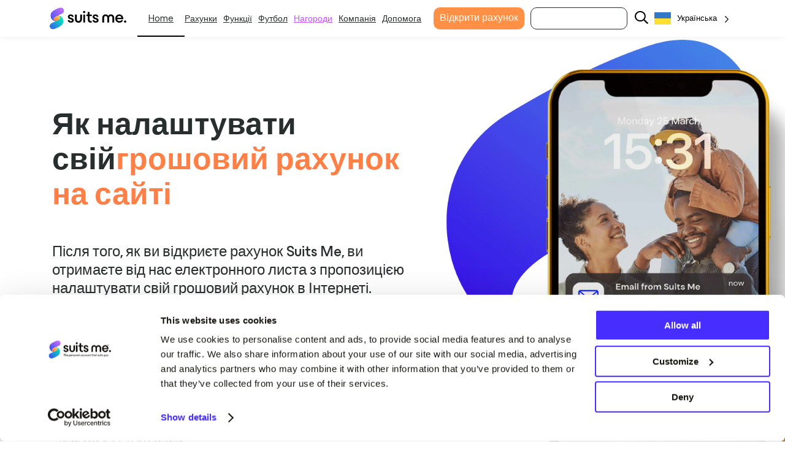

--- FILE ---
content_type: text/html; charset=UTF-8
request_url: https://suitsmecard.com/uk/help/managing-your-account/how-to-setup-online-banking
body_size: 24099
content:
<!DOCTYPE html>
<html translate="no" lang="uk">
  <head>
    
    <meta charset="UTF-8"/>
    <meta name="viewport" content="width=device-width, initial-scale=1.0, maximum-scale=1.0, user-scalable=no"/>
    <link rel="pingback" href="https://suitsmecard.com/wp/xmlrpc.php"/>
    <link rel="preconnect" href="https://fonts.gstatic.com" crossorigin>
    <link rel="preload" as="style" href="https://fonts.googleapis.com/css2?family=DM+Sans:wght@400;500;700&display=swap">
    <link rel="stylesheet" media="print" onload="this.onload=null;this.removeAttribute('media');" href="https://fonts.googleapis.com/css2?family=DM+Sans:wght@400;500;700&display=swap">
    <noscript>
      <link rel="stylesheet" href="https://fonts.googleapis.com/css2?family=DM+Sans:wght@400;500;700&display=swap">
    </noscript>

    <link rel="preconnect" href="https://www.googletagmanager.com/">
    <link rel="preconnect" href="https://cdn.weglot.com">
    <link rel="preconnect" href="https://services.postcodeanywhere.co.uk">

    <!-- Google Consent Mode -->
    <script data-jetpack-boost="ignore" data-cookieconsent="ignore">
      window.dataLayer = window.dataLayer || [];
      function gtag() {
        dataLayer.push(arguments)
      }
      gtag("consent", "default", {
        ad_storage: "denied",
        analytics_storage: "denied",
        functionality_storage: "denied",
        personalization_storage: "denied",
        security_storage: "granted",
        wait_for_update: 500
      });
      gtag("set", "ads_data_redaction", true);
      gtag("set", "url_passthrough", true);
    </script>
    <!-- End Google Consent Mode-->

    <!-- Google Tag Manager -->
    <script data-jetpack-boost="ignore" data-cookieconsent="ignore">
      window['dataLayer'] = window['dataLayer'] || [];
      (function(w,d,s,l,i){w[l]=w[l]||[];w[l].push({'gtm.start':
        new Date().getTime(),event:'gtm.js'});var f=d.getElementsByTagName(s)[0],
        j=d.createElement(s),dl=l!='dataLayer'?'&l='+l:'';j.async=true;j.src=
        'https://www.googletagmanager.com/gtm.js?id='+i+dl;f.parentNode.insertBefore(j,f);
      })(window,document,'script','dataLayer','GTM-NXHJ4F6');
    </script>
    <!-- End Google Tag Manager -->

    <!-- TrustPilot script -->
    <script type="text/javascript" src="//widget.trustpilot.com/bootstrap/v5/tp.widget.bootstrap.min.js" async></script>
    <!-- End TrustPilot script -->

    
    <meta name='robots' content='index, follow, max-image-preview:large, max-snippet:-1, max-video-preview:-1' />
	<style>img:is([sizes="auto" i], [sizes^="auto," i]) { contain-intrinsic-size: 3000px 1500px }</style>
	    <!-- Start VWO Common Smartcode -->
    <script data-jetpack-boost="ignore" type='text/javascript'>
        var _vwo_clicks = 10;
    </script>
    <!-- End VWO Common Smartcode -->
        <!-- Start VWO Async SmartCode -->
    <link rel="preconnect" href="https://dev.visualwebsiteoptimizer.com" />
    <script data-jetpack-boost="ignore" type='text/javascript' id='vwoCode'>
        /* Fix: wp-rocket (application/ld+json) */
        window._vwo_code || (function () {
            var w=window,
            d=document;
            var account_id=1057317,
            version=2.2,
            settings_tolerance=2000,
            library_tolerance=2500,
            use_existing_jquery=false,
            platform='web',
            hide_element='body',
            hide_element_style='opacity:0 !important;filter:alpha(opacity=0) !important;background:none !important';
            /* DO NOT EDIT BELOW THIS LINE */
            if(f=!1,v=d.querySelector('#vwoCode'),cc={},-1<d.URL.indexOf('__vwo_disable__')||w._vwo_code)return;try{var e=JSON.parse(localStorage.getItem('_vwo_'+account_id+'_config'));cc=e&&'object'==typeof e?e:{}}catch(e){}function r(t){try{return decodeURIComponent(t)}catch(e){return t}}var s=function(){var e={combination:[],combinationChoose:[],split:[],exclude:[],uuid:null,consent:null,optOut:null},t=d.cookie||'';if(!t)return e;for(var n,i,o=/(?:^|;\s*)(?:(_vis_opt_exp_(\d+)_combi=([^;]*))|(_vis_opt_exp_(\d+)_combi_choose=([^;]*))|(_vis_opt_exp_(\d+)_split=([^:;]*))|(_vis_opt_exp_(\d+)_exclude=[^;]*)|(_vis_opt_out=([^;]*))|(_vwo_global_opt_out=[^;]*)|(_vwo_uuid=([^;]*))|(_vwo_consent=([^;]*)))/g;null!==(n=o.exec(t));)try{n[1]?e.combination.push({id:n[2],value:r(n[3])}):n[4]?e.combinationChoose.push({id:n[5],value:r(n[6])}):n[7]?e.split.push({id:n[8],value:r(n[9])}):n[10]?e.exclude.push({id:n[11]}):n[12]?e.optOut=r(n[13]):n[14]?e.optOut=!0:n[15]?e.uuid=r(n[16]):n[17]&&(i=r(n[18]),e.consent=i&&3<=i.length?i.substring(0,3):null)}catch(e){}return e}();function i(){var e=function(){if(w.VWO&&Array.isArray(w.VWO))for(var e=0;e<w.VWO.length;e++){var t=w.VWO[e];if(Array.isArray(t)&&('setVisitorId'===t[0]||'setSessionId'===t[0]))return!0}return!1}(),t='a='+account_id+'&u='+encodeURIComponent(w._vis_opt_url||d.URL)+'&vn='+version+'&ph=1'+('undefined'!=typeof platform?'&p='+platform:'')+'&st='+w.performance.now();e||((n=function(){var e,t=[],n={},i=w.VWO&&w.VWO.appliedCampaigns||{};for(e in i){var o=i[e]&&i[e].v;o&&(t.push(e+'-'+o+'-1'),n[e]=!0)}if(s&&s.combination)for(var r=0;r<s.combination.length;r++){var a=s.combination[r];n[a.id]||t.push(a.id+'-'+a.value)}return t.join('|')}())&&(t+='&c='+n),(n=function(){var e=[],t={};if(s&&s.combinationChoose)for(var n=0;n<s.combinationChoose.length;n++){var i=s.combinationChoose[n];e.push(i.id+'-'+i.value),t[i.id]=!0}if(s&&s.split)for(var o=0;o<s.split.length;o++)t[(i=s.split[o]).id]||e.push(i.id+'-'+i.value);return e.join('|')}())&&(t+='&cc='+n),(n=function(){var e={},t=[];if(w.VWO&&Array.isArray(w.VWO))for(var n=0;n<w.VWO.length;n++){var i=w.VWO[n];if(Array.isArray(i)&&'setVariation'===i[0]&&i[1]&&Array.isArray(i[1]))for(var o=0;o<i[1].length;o++){var r,a=i[1][o];a&&'object'==typeof a&&(r=a.e,a=a.v,r&&a&&(e[r]=a))}}for(r in e)t.push(r+'-'+e[r]);return t.join('|')}())&&(t+='&sv='+n)),s&&s.optOut&&(t+='&o='+s.optOut);var n=function(){var e=[],t={};if(s&&s.exclude)for(var n=0;n<s.exclude.length;n++){var i=s.exclude[n];t[i.id]||(e.push(i.id),t[i.id]=!0)}return e.join('|')}();return n&&(t+='&e='+n),s&&s.uuid&&(t+='&id='+s.uuid),s&&s.consent&&(t+='&consent='+s.consent),w.name&&-1<w.name.indexOf('_vis_preview')&&(t+='&pM=true'),w.VWO&&w.VWO.ed&&(t+='&ed='+w.VWO.ed),t}code={nonce:v&&v.nonce,use_existing_jquery:function(){return'undefined'!=typeof use_existing_jquery?use_existing_jquery:void 0},library_tolerance:function(){return'undefined'!=typeof library_tolerance?library_tolerance:void 0},settings_tolerance:function(){return cc.sT||settings_tolerance},hide_element_style:function(){return'{'+(cc.hES||hide_element_style)+'}'},hide_element:function(){return performance.getEntriesByName('first-contentful-paint')[0]?'':'string'==typeof cc.hE?cc.hE:hide_element},getVersion:function(){return version},finish:function(e){var t;f||(f=!0,(t=d.getElementById('_vis_opt_path_hides'))&&t.parentNode.removeChild(t),e&&((new Image).src='https://dev.visualwebsiteoptimizer.com/ee.gif?a='+account_id+e))},finished:function(){return f},addScript:function(e){var t=d.createElement('script');t.type='text/javascript',e.src?t.src=e.src:t.text=e.text,v&&t.setAttribute('nonce',v.nonce),d.getElementsByTagName('head')[0].appendChild(t)},load:function(e,t){t=t||{};var n=new XMLHttpRequest;n.open('GET',e,!0),n.withCredentials=!t.dSC,n.responseType=t.responseType||'text',n.onload=function(){if(t.onloadCb)return t.onloadCb(n,e);200===n.status?_vwo_code.addScript({text:n.responseText}):_vwo_code.finish('&e=loading_failure:'+e)},n.onerror=function(){if(t.onerrorCb)return t.onerrorCb(e);_vwo_code.finish('&e=loading_failure:'+e)},n.send()},init:function(){var e,t=this.settings_tolerance();w._vwo_settings_timer=setTimeout(function(){_vwo_code.finish()},t),'body'!==this.hide_element()?(n=d.createElement('style'),e=(t=this.hide_element())?t+this.hide_element_style():'',t=d.getElementsByTagName('head')[0],n.setAttribute('id','_vis_opt_path_hides'),v&&n.setAttribute('nonce',v.nonce),n.setAttribute('type','text/css'),n.styleSheet?n.styleSheet.cssText=e:n.appendChild(d.createTextNode(e)),t.appendChild(n)):(n=d.getElementsByTagName('head')[0],(e=d.createElement('div')).style.cssText='z-index: 2147483647 !important;position: fixed !important;left: 0 !important;top: 0 !important;width: 100% !important;height: 100% !important;background: white !important;',e.setAttribute('id','_vis_opt_path_hides'),e.classList.add('_vis_hide_layer'),n.parentNode.insertBefore(e,n.nextSibling));var n='https://dev.visualwebsiteoptimizer.com/j.php?'+i();-1!==w.location.search.indexOf('_vwo_xhr')?this.addScript({src:n}):this.load(n+'&x=true',{l:1})}};w._vwo_code=code;code.init();})();
    </script>
    <!-- End VWO Async SmartCode -->
    
	<!-- This site is optimized with the Yoast SEO Premium plugin v26.4 (Yoast SEO v26.8) - https://yoast.com/product/yoast-seo-premium-wordpress/ -->
	<title>Як налаштувати грошовий рахунок в Інтернеті | Підходить мені®</title>
	<meta name="description" content="Налаштуйте свій грошовий рахунок Suits Me® в Інтернеті, щоб почати керувати своїми грошима та фінансами | Покроковий процес налаштування рахунку онлайн-банкінгу" />
	<link rel="canonical" href="https://suitsmecard.com/uk/help/managing-your-account/how-to-setup-online-banking/" />
	<meta property="og:locale" content="uk" />
	<meta property="og:type" content="article" />
	<meta property="og:title" content="Як налаштувати грошовий рахунок в Інтернеті" />
	<meta property="og:description" content="Налаштуйте свій грошовий рахунок Suits Me® в Інтернеті, щоб почати керувати своїми грошима та фінансами | Покроковий процес налаштування рахунку онлайн-банкінгу" />
	<meta property="og:url" content="https://suitsmecard.com/uk/help/managing-your-account/how-to-setup-online-banking/" />
	<meta property="og:site_name" content="Suits Me® (Підходить мені)" />
	<meta property="article:publisher" content="https://www.facebook.com/suitsmecard" />
	<meta property="article:modified_time" content="2024-08-07T14:07:03+00:00" />
	<meta property="og:image" content="https://suitsmecard.com/app/uploads/2024/07/MacbookPro_SuitsMe_Laptop_Activate-step-1-email-1.png" />
	<meta name="twitter:card" content="summary_large_image" />
	<meta name="twitter:site" content="@suitsmecard" />
	<meta name="twitter:label1" content="Est. reading time" />
	<meta name="twitter:data1" content="9 minutes" />
	<script type="application/ld+json" class="yoast-schema-graph">{"@context":"https:\/\/schema.org","@graph":[{"@type":"WebPage","@id":"https:\/\/suitsmecard.com\/help\/managing-your-account\/how-to-setup-online-banking","url":"https:\/\/suitsmecard.com\/help\/managing-your-account\/how-to-setup-online-banking","name":"\u042f\u043a \u043d\u0430\u043b\u0430\u0448\u0442\u0443\u0432\u0430\u0442\u0438 \u0433\u0440\u043e\u0448\u043e\u0432\u0438\u0439 \u0440\u0430\u0445\u0443\u043d\u043e\u043a \u0432 \u0406\u043d\u0442\u0435\u0440\u043d\u0435\u0442\u0456 | \u041f\u0456\u0434\u0445\u043e\u0434\u0438\u0442\u044c \u043c\u0435\u043d\u0456\u00ae","isPartOf":{"@id":"https:\/\/suitsmecard.com\/#website"},"primaryImageOfPage":{"@id":"https:\/\/suitsmecard.com\/help\/managing-your-account\/how-to-setup-online-banking#primaryimage"},"image":{"@id":"https:\/\/suitsmecard.com\/help\/managing-your-account\/how-to-setup-online-banking#primaryimage"},"thumbnailUrl":"https:\/\/suitsmecard.com\/app\/uploads\/2024\/07\/MacbookPro_SuitsMe_Laptop_Activate-step-1-email-1.png","datePublished":"2021-06-23T14:30:19+00:00","dateModified":"2024-08-07T14:07:03+00:00","description":"\u041d\u0430\u043b\u0430\u0448\u0442\u0443\u0439\u0442\u0435 \u0441\u0432\u0456\u0439 \u0433\u0440\u043e\u0448\u043e\u0432\u0438\u0439 \u0440\u0430\u0445\u0443\u043d\u043e\u043a Suits Me\u00ae \u0432 \u0406\u043d\u0442\u0435\u0440\u043d\u0435\u0442\u0456, \u0449\u043e\u0431 \u043f\u043e\u0447\u0430\u0442\u0438 \u043a\u0435\u0440\u0443\u0432\u0430\u0442\u0438 \u0441\u0432\u043e\u0457\u043c\u0438 \u0433\u0440\u043e\u0448\u0438\u043c\u0430 \u0442\u0430 \u0444\u0456\u043d\u0430\u043d\u0441\u0430\u043c\u0438 | \u041f\u043e\u043a\u0440\u043e\u043a\u043e\u0432\u0438\u0439 \u043f\u0440\u043e\u0446\u0435\u0441 \u043d\u0430\u043b\u0430\u0448\u0442\u0443\u0432\u0430\u043d\u043d\u044f \u0440\u0430\u0445\u0443\u043d\u043a\u0443 \u043e\u043d\u043b\u0430\u0439\u043d-\u0431\u0430\u043d\u043a\u0456\u043d\u0433\u0443","breadcrumb":{"@id":"https:\/\/suitsmecard.com\/help\/managing-your-account\/how-to-setup-online-banking#breadcrumb"},"inLanguage":"en-US","potentialAction":[{"@type":"ReadAction","target":["https:\/\/suitsmecard.com\/help\/managing-your-account\/how-to-setup-online-banking"]}]},{"@type":"ImageObject","inLanguage":"en-US","@id":"https:\/\/suitsmecard.com\/help\/managing-your-account\/how-to-setup-online-banking#primaryimage","url":"https:\/\/suitsmecard.com\/app\/uploads\/2024\/07\/MacbookPro_SuitsMe_Laptop_Activate-step-1-email-1.png","contentUrl":"https:\/\/suitsmecard.com\/app\/uploads\/2024\/07\/MacbookPro_SuitsMe_Laptop_Activate-step-1-email-1.png","width":800,"height":480},{"@type":"BreadcrumbList","@id":"https:\/\/suitsmecard.com\/help\/managing-your-account\/how-to-setup-online-banking#breadcrumb","itemListElement":[{"@type":"ListItem","position":1,"name":"\u0413\u043e\u043b\u043e\u0432\u043d\u0430","item":"https:\/\/suitsmecard.com\/"},{"@type":"ListItem","position":2,"name":"\u0414\u043e\u043f\u043e\u043c\u043e\u0433\u0430","item":"https:\/\/suitsmecard.com\/help"},{"@type":"ListItem","position":3,"name":"\u041a\u0435\u0440\u0443\u0432\u0430\u043d\u043d\u044f \u043e\u0431\u043b\u0456\u043a\u043e\u0432\u0438\u043c \u0437\u0430\u043f\u0438\u0441\u043e\u043c","item":"https:\/\/suitsmecard.com\/help\/managing-your-account"},{"@type":"ListItem","position":4,"name":"\u042f\u043a \u043d\u0430\u043b\u0430\u0448\u0442\u0443\u0432\u0430\u0442\u0438 \u0433\u0440\u043e\u0448\u043e\u0432\u0438\u0439 \u0440\u0430\u0445\u0443\u043d\u043e\u043a \u0432 \u0406\u043d\u0442\u0435\u0440\u043d\u0435\u0442\u0456"}]},{"@type":"WebSite","@id":"https:\/\/suitsmecard.com\/#website","url":"https:\/\/suitsmecard.com\/","name":"Suits Me\u00ae (\u041f\u0456\u0434\u0445\u043e\u0434\u0438\u0442\u044c \u043c\u0435\u043d\u0456)","description":"\u041e\u0441\u043e\u0431\u0438\u0441\u0442\u0438\u0439 \u043a\u0430\u0431\u0456\u043d\u0435\u0442, \u044f\u043a\u0438\u0439 \u043f\u0456\u0434\u0445\u043e\u0434\u0438\u0442\u044c \u0441\u0430\u043c\u0435 \u0432\u0430\u043c","publisher":{"@id":"https:\/\/suitsmecard.com\/#organization"},"potentialAction":[{"@type":"SearchAction","target":{"@type":"EntryPoint","urlTemplate":"https:\/\/suitsmecard.com\/?s={search_term_string}"},"query-input":{"@type":"PropertyValueSpecification","valueRequired":true,"valueName":"search_term_string"}}],"inLanguage":"en-US"},{"@type":"Organization","@id":"https:\/\/suitsmecard.com\/#organization","name":"\u041c\u0435\u043d\u0435 \u0432\u043b\u0430\u0448\u0442\u043e\u0432\u0443\u0454.","url":"https:\/\/suitsmecard.com\/","logo":{"@type":"ImageObject","inLanguage":"en-US","@id":"https:\/\/suitsmecard.com\/#\/schema\/logo\/image\/","url":"https:\/\/suitsmecard.com\/app\/uploads\/2023\/01\/suits-me-logo.png","contentUrl":"https:\/\/suitsmecard.com\/app\/uploads\/2023\/01\/suits-me-logo.png","width":160,"height":50,"caption":"Suits Me"},"image":{"@id":"https:\/\/suitsmecard.com\/#\/schema\/logo\/image\/"},"sameAs":["https:\/\/www.facebook.com\/suitsmecard","https:\/\/x.com\/suitsmecard","https:\/\/www.instagram.com\/suitsmecard\/","https:\/\/www.youtube.com\/@suitsme9912","https:\/\/www.linkedin.com\/company\/suits-me-card\/mycompany\/"]}]}</script>
	<!-- / Yoast SEO Premium plugin. -->


<link rel='dns-prefetch' href='//cdn.jsdelivr.net' />
		<style>
			.lazyload,
			.lazyloading {
				max-width: 100%;
			}
		</style>
		<link rel='stylesheet' id='wp-block-library-css' href='https://suitsmecard.com/wp/wp-includes/css/dist/block-library/style.min.css?ver=6.7.2' type='text/css' media='all' />
<style id='suitsme-comparison-table-style-inline-css' type='text/css'>
.wp-block-suitsme-comparison-table{margin-bottom:20px;margin-top:20px}.wp-block-suitsme-comparison-table .product-comparison-table__default table{background-color:#fff;background-image:url(/app/mu-plugins/suitsme-blocks/build/comparison-table/../images/swoosh-orange.d69920cb.webp);background-position:50%;background-repeat:no-repeat;background-size:contain}.wp-block-suitsme-comparison-table .product-comparison-table__default table th{color:#000}.wp-block-suitsme-comparison-table .product-comparison-table__default table td:not(:empty){border:1px solid #d9d9d9}.wp-block-suitsme-comparison-table .product-comparison-table__default table td:nth-child(2){background:hsla(0,0%,85%,.2)}.wp-block-suitsme-comparison-table .product-comparison-table__default table td:nth-child(3){background:hsla(0,0%,85%,.4)}.wp-block-suitsme-comparison-table .product-comparison-table table{border-collapse:collapse;margin-bottom:20px;width:100%}.wp-block-suitsme-comparison-table .product-comparison-table table td,.wp-block-suitsme-comparison-table .product-comparison-table table th{border:1px solid #ccc;padding:10px;text-align:center;vertical-align:middle}.wp-block-suitsme-comparison-table .product-comparison-table table td img,.wp-block-suitsme-comparison-table .product-comparison-table table th img{height:auto!important}.wp-block-suitsme-comparison-table .product-comparison-table table th{background-color:hsla(0,0%,94%,.667);font-weight:700}.wp-block-suitsme-comparison-table .product-comparison-table table th:has(span:empty){background-color:transparent;border:none}

</style>
<style id='create-block-my-first-block-style-inline-css' type='text/css'>
.wp-block-create-block-my-first-block{background-color:#21759b;color:#fff;padding:2px}

</style>
<style id='safe-svg-svg-icon-style-inline-css' type='text/css'>
.safe-svg-cover{text-align:center}.safe-svg-cover .safe-svg-inside{display:inline-block;max-width:100%}.safe-svg-cover svg{fill:currentColor;height:100%;max-height:100%;max-width:100%;width:100%}

</style>
<style id='global-styles-inline-css' type='text/css'>
:root{--wp--preset--aspect-ratio--square: 1;--wp--preset--aspect-ratio--4-3: 4/3;--wp--preset--aspect-ratio--3-4: 3/4;--wp--preset--aspect-ratio--3-2: 3/2;--wp--preset--aspect-ratio--2-3: 2/3;--wp--preset--aspect-ratio--16-9: 16/9;--wp--preset--aspect-ratio--9-16: 9/16;--wp--preset--color--black: #000000;--wp--preset--color--cyan-bluish-gray: #abb8c3;--wp--preset--color--white: #ffffff;--wp--preset--color--pale-pink: #f78da7;--wp--preset--color--vivid-red: #cf2e2e;--wp--preset--color--luminous-vivid-orange: #ff6900;--wp--preset--color--luminous-vivid-amber: #fcb900;--wp--preset--color--light-green-cyan: #7bdcb5;--wp--preset--color--vivid-green-cyan: #00d084;--wp--preset--color--pale-cyan-blue: #8ed1fc;--wp--preset--color--vivid-cyan-blue: #0693e3;--wp--preset--color--vivid-purple: #9b51e0;--wp--preset--gradient--vivid-cyan-blue-to-vivid-purple: linear-gradient(135deg,rgba(6,147,227,1) 0%,rgb(155,81,224) 100%);--wp--preset--gradient--light-green-cyan-to-vivid-green-cyan: linear-gradient(135deg,rgb(122,220,180) 0%,rgb(0,208,130) 100%);--wp--preset--gradient--luminous-vivid-amber-to-luminous-vivid-orange: linear-gradient(135deg,rgba(252,185,0,1) 0%,rgba(255,105,0,1) 100%);--wp--preset--gradient--luminous-vivid-orange-to-vivid-red: linear-gradient(135deg,rgba(255,105,0,1) 0%,rgb(207,46,46) 100%);--wp--preset--gradient--very-light-gray-to-cyan-bluish-gray: linear-gradient(135deg,rgb(238,238,238) 0%,rgb(169,184,195) 100%);--wp--preset--gradient--cool-to-warm-spectrum: linear-gradient(135deg,rgb(74,234,220) 0%,rgb(151,120,209) 20%,rgb(207,42,186) 40%,rgb(238,44,130) 60%,rgb(251,105,98) 80%,rgb(254,248,76) 100%);--wp--preset--gradient--blush-light-purple: linear-gradient(135deg,rgb(255,206,236) 0%,rgb(152,150,240) 100%);--wp--preset--gradient--blush-bordeaux: linear-gradient(135deg,rgb(254,205,165) 0%,rgb(254,45,45) 50%,rgb(107,0,62) 100%);--wp--preset--gradient--luminous-dusk: linear-gradient(135deg,rgb(255,203,112) 0%,rgb(199,81,192) 50%,rgb(65,88,208) 100%);--wp--preset--gradient--pale-ocean: linear-gradient(135deg,rgb(255,245,203) 0%,rgb(182,227,212) 50%,rgb(51,167,181) 100%);--wp--preset--gradient--electric-grass: linear-gradient(135deg,rgb(202,248,128) 0%,rgb(113,206,126) 100%);--wp--preset--gradient--midnight: linear-gradient(135deg,rgb(2,3,129) 0%,rgb(40,116,252) 100%);--wp--preset--font-size--small: 13px;--wp--preset--font-size--medium: 20px;--wp--preset--font-size--large: 36px;--wp--preset--font-size--x-large: 42px;--wp--preset--spacing--20: 0.44rem;--wp--preset--spacing--30: 0.67rem;--wp--preset--spacing--40: 1rem;--wp--preset--spacing--50: 1.5rem;--wp--preset--spacing--60: 2.25rem;--wp--preset--spacing--70: 3.38rem;--wp--preset--spacing--80: 5.06rem;--wp--preset--shadow--natural: 6px 6px 9px rgba(0, 0, 0, 0.2);--wp--preset--shadow--deep: 12px 12px 50px rgba(0, 0, 0, 0.4);--wp--preset--shadow--sharp: 6px 6px 0px rgba(0, 0, 0, 0.2);--wp--preset--shadow--outlined: 6px 6px 0px -3px rgba(255, 255, 255, 1), 6px 6px rgba(0, 0, 0, 1);--wp--preset--shadow--crisp: 6px 6px 0px rgba(0, 0, 0, 1);}:where(.is-layout-flex){gap: 0.5em;}:where(.is-layout-grid){gap: 0.5em;}body .is-layout-flex{display: flex;}.is-layout-flex{flex-wrap: wrap;align-items: center;}.is-layout-flex > :is(*, div){margin: 0;}body .is-layout-grid{display: grid;}.is-layout-grid > :is(*, div){margin: 0;}:where(.wp-block-columns.is-layout-flex){gap: 2em;}:where(.wp-block-columns.is-layout-grid){gap: 2em;}:where(.wp-block-post-template.is-layout-flex){gap: 1.25em;}:where(.wp-block-post-template.is-layout-grid){gap: 1.25em;}.has-black-color{color: var(--wp--preset--color--black) !important;}.has-cyan-bluish-gray-color{color: var(--wp--preset--color--cyan-bluish-gray) !important;}.has-white-color{color: var(--wp--preset--color--white) !important;}.has-pale-pink-color{color: var(--wp--preset--color--pale-pink) !important;}.has-vivid-red-color{color: var(--wp--preset--color--vivid-red) !important;}.has-luminous-vivid-orange-color{color: var(--wp--preset--color--luminous-vivid-orange) !important;}.has-luminous-vivid-amber-color{color: var(--wp--preset--color--luminous-vivid-amber) !important;}.has-light-green-cyan-color{color: var(--wp--preset--color--light-green-cyan) !important;}.has-vivid-green-cyan-color{color: var(--wp--preset--color--vivid-green-cyan) !important;}.has-pale-cyan-blue-color{color: var(--wp--preset--color--pale-cyan-blue) !important;}.has-vivid-cyan-blue-color{color: var(--wp--preset--color--vivid-cyan-blue) !important;}.has-vivid-purple-color{color: var(--wp--preset--color--vivid-purple) !important;}.has-black-background-color{background-color: var(--wp--preset--color--black) !important;}.has-cyan-bluish-gray-background-color{background-color: var(--wp--preset--color--cyan-bluish-gray) !important;}.has-white-background-color{background-color: var(--wp--preset--color--white) !important;}.has-pale-pink-background-color{background-color: var(--wp--preset--color--pale-pink) !important;}.has-vivid-red-background-color{background-color: var(--wp--preset--color--vivid-red) !important;}.has-luminous-vivid-orange-background-color{background-color: var(--wp--preset--color--luminous-vivid-orange) !important;}.has-luminous-vivid-amber-background-color{background-color: var(--wp--preset--color--luminous-vivid-amber) !important;}.has-light-green-cyan-background-color{background-color: var(--wp--preset--color--light-green-cyan) !important;}.has-vivid-green-cyan-background-color{background-color: var(--wp--preset--color--vivid-green-cyan) !important;}.has-pale-cyan-blue-background-color{background-color: var(--wp--preset--color--pale-cyan-blue) !important;}.has-vivid-cyan-blue-background-color{background-color: var(--wp--preset--color--vivid-cyan-blue) !important;}.has-vivid-purple-background-color{background-color: var(--wp--preset--color--vivid-purple) !important;}.has-black-border-color{border-color: var(--wp--preset--color--black) !important;}.has-cyan-bluish-gray-border-color{border-color: var(--wp--preset--color--cyan-bluish-gray) !important;}.has-white-border-color{border-color: var(--wp--preset--color--white) !important;}.has-pale-pink-border-color{border-color: var(--wp--preset--color--pale-pink) !important;}.has-vivid-red-border-color{border-color: var(--wp--preset--color--vivid-red) !important;}.has-luminous-vivid-orange-border-color{border-color: var(--wp--preset--color--luminous-vivid-orange) !important;}.has-luminous-vivid-amber-border-color{border-color: var(--wp--preset--color--luminous-vivid-amber) !important;}.has-light-green-cyan-border-color{border-color: var(--wp--preset--color--light-green-cyan) !important;}.has-vivid-green-cyan-border-color{border-color: var(--wp--preset--color--vivid-green-cyan) !important;}.has-pale-cyan-blue-border-color{border-color: var(--wp--preset--color--pale-cyan-blue) !important;}.has-vivid-cyan-blue-border-color{border-color: var(--wp--preset--color--vivid-cyan-blue) !important;}.has-vivid-purple-border-color{border-color: var(--wp--preset--color--vivid-purple) !important;}.has-vivid-cyan-blue-to-vivid-purple-gradient-background{background: var(--wp--preset--gradient--vivid-cyan-blue-to-vivid-purple) !important;}.has-light-green-cyan-to-vivid-green-cyan-gradient-background{background: var(--wp--preset--gradient--light-green-cyan-to-vivid-green-cyan) !important;}.has-luminous-vivid-amber-to-luminous-vivid-orange-gradient-background{background: var(--wp--preset--gradient--luminous-vivid-amber-to-luminous-vivid-orange) !important;}.has-luminous-vivid-orange-to-vivid-red-gradient-background{background: var(--wp--preset--gradient--luminous-vivid-orange-to-vivid-red) !important;}.has-very-light-gray-to-cyan-bluish-gray-gradient-background{background: var(--wp--preset--gradient--very-light-gray-to-cyan-bluish-gray) !important;}.has-cool-to-warm-spectrum-gradient-background{background: var(--wp--preset--gradient--cool-to-warm-spectrum) !important;}.has-blush-light-purple-gradient-background{background: var(--wp--preset--gradient--blush-light-purple) !important;}.has-blush-bordeaux-gradient-background{background: var(--wp--preset--gradient--blush-bordeaux) !important;}.has-luminous-dusk-gradient-background{background: var(--wp--preset--gradient--luminous-dusk) !important;}.has-pale-ocean-gradient-background{background: var(--wp--preset--gradient--pale-ocean) !important;}.has-electric-grass-gradient-background{background: var(--wp--preset--gradient--electric-grass) !important;}.has-midnight-gradient-background{background: var(--wp--preset--gradient--midnight) !important;}.has-small-font-size{font-size: var(--wp--preset--font-size--small) !important;}.has-medium-font-size{font-size: var(--wp--preset--font-size--medium) !important;}.has-large-font-size{font-size: var(--wp--preset--font-size--large) !important;}.has-x-large-font-size{font-size: var(--wp--preset--font-size--x-large) !important;}
:where(.wp-block-post-template.is-layout-flex){gap: 1.25em;}:where(.wp-block-post-template.is-layout-grid){gap: 1.25em;}
:where(.wp-block-columns.is-layout-flex){gap: 2em;}:where(.wp-block-columns.is-layout-grid){gap: 2em;}
:root :where(.wp-block-pullquote){font-size: 1.5em;line-height: 1.6;}
</style>
<link rel='stylesheet' id='weglot-css-css' href='https://suitsmecard.com/app/plugins/weglot/dist/css/front-css.css?ver=5.2' type='text/css' media='all' />
<style id="weglot-custom-style">@media only screen and (max-width: 1000px) {
    .wglanguage-name {
        max-width:20px;
        max-height: 35px;
        overflow: hidden;
      	padding-right: 30px;
    }
  .wgcurrent {
    max-width: 50px;
  }
    .wgcurrent:after {
    top: 30px!important;
    transform: rotate(0deg)!important;
   }
}

	.wglanguage-name {
    	padding-right: 30px !important;
        color:black;
    }
  
.wgcurrent {
  border: 0;
}


@media only screen and (max-width: 570px) {
  .wgcurrent::after {
    display: none;
  }
  .wgcurrent {
    max-width: 50px;
  }</style><link rel='stylesheet' id='new-flag-css-css' href='https://suitsmecard.com/app/plugins/weglot/dist/css/new-flags.css?ver=5.2' type='text/css' media='all' />
<link rel='stylesheet' id='swiffy-styles-css' href='https://cdn.jsdelivr.net/npm/swiffy-slider@1.6.0/dist/css/swiffy-slider.min.css?ver=6.7.2' type='text/css' media='all' />
<link rel='stylesheet' id='main-styles-css' href='https://suitsmecard.com/app/themes/suits-me/dist/css/main.min.css?ver=831bac5495be1c88fdfd5e6070d86a04' type='text/css' media='all' />
<link rel='stylesheet' id='wdl-form-styles-css' href='https://suitsmecard.com/app/themes/suits-me/wdl-form/dist/css/style.min.css?ver=9da460aab478d60ac38e5e981a0139b4' type='text/css' media='all' />
<link rel='stylesheet' id='block-button-styles-css' href='https://suitsmecard.com/app/themes/suits-me/dist/css/blocks/button.min.css?ver=132c16120304513ffaf0a64a64f66d03' type='text/css' media='all' />
<link rel='stylesheet' id='block-hero-styles-css' href='https://suitsmecard.com/app/themes/suits-me/dist/css/blocks/hero.min.css?ver=15bf0b555481944d28ee3cde77d41622' type='text/css' media='all' />
<link rel='stylesheet' id='block-simple-text-with-image-styles-css' href='https://suitsmecard.com/app/themes/suits-me/dist/css/blocks/simple-text-with-image.min.css?ver=6f29bd0427f32eec079e4a9310a2d3b8' type='text/css' media='all' />
<link rel='stylesheet' id='dashicons-css' href='https://suitsmecard.com/wp/wp-includes/css/dashicons.min.css?ver=6.7.2' type='text/css' media='all' />
<script src="https://suitsmecard.com/app/plugins/weglot/dist/front-js.js?ver=5.2" defer type="text/javascript"></script>
<link rel="alternate" title="oEmbed (JSON)" type="application/json+oembed" href="https://suitsmecard.com/wp-json/oembed/1.0/embed?url=https%3A%2F%2Fsuitsmecard.com%2Fhelp%2Fmanaging-your-account%2Fhow-to-setup-online-banking" />
<link rel="alternate" title="oEmbed (XML)" type="text/xml+oembed" href="https://suitsmecard.com/wp-json/oembed/1.0/embed?url=https%3A%2F%2Fsuitsmecard.com%2Fhelp%2Fmanaging-your-account%2Fhow-to-setup-online-banking&#038;format=xml" />
<style id="essential-blocks-global-styles">
            :root {
                --eb-global-primary-color: #101828;
--eb-global-secondary-color: #475467;
--eb-global-tertiary-color: #98A2B3;
--eb-global-text-color: #475467;
--eb-global-heading-color: #1D2939;
--eb-global-link-color: #444CE7;
--eb-global-background-color: #F9FAFB;
--eb-global-button-text-color: #FFFFFF;
--eb-global-button-background-color: #101828;
--eb-gradient-primary-color: linear-gradient(90deg, hsla(259, 84%, 78%, 1) 0%, hsla(206, 67%, 75%, 1) 100%);
--eb-gradient-secondary-color: linear-gradient(90deg, hsla(18, 76%, 85%, 1) 0%, hsla(203, 69%, 84%, 1) 100%);
--eb-gradient-tertiary-color: linear-gradient(90deg, hsla(248, 21%, 15%, 1) 0%, hsla(250, 14%, 61%, 1) 100%);
--eb-gradient-background-color: linear-gradient(90deg, rgb(250, 250, 250) 0%, rgb(233, 233, 233) 49%, rgb(244, 243, 243) 100%);

                --eb-tablet-breakpoint: 1024px;
--eb-mobile-breakpoint: 767px;

            }
            
            
        </style>
<meta name="google" content="notranslate"/>
<link rel="alternate" href="https://suitsmecard.com/help/managing-your-account/how-to-setup-online-banking" hreflang="en"/>
<link rel="alternate" href="https://suitsmecard.com/pl/help/managing-your-account/how-to-setup-online-banking" hreflang="pl"/>
<link rel="alternate" href="https://suitsmecard.com/ro/help/managing-your-account/how-to-setup-online-banking" hreflang="ro"/>
<link rel="alternate" href="https://suitsmecard.com/bg/help/managing-your-account/how-to-setup-online-banking" hreflang="bg"/>
<link rel="alternate" href="https://suitsmecard.com/es/help/managing-your-account/how-to-setup-online-banking" hreflang="es"/>
<link rel="alternate" href="https://suitsmecard.com/uk/help/managing-your-account/how-to-setup-online-banking" hreflang="uk"/>
<link rel="alternate" href="https://suitsmecard.com/th/help/managing-your-account/how-to-setup-online-banking" hreflang="th"/>
<link rel="alternate" href="https://suitsmecard.com/ru/help/managing-your-account/how-to-setup-online-banking" hreflang="ru"/>
<link rel="alternate" href="https://suitsmecard.com/lt/help/managing-your-account/how-to-setup-online-banking" hreflang="lt"/>
<link rel="alternate" href="https://suitsmecard.com/nl/help/managing-your-account/how-to-setup-online-banking" hreflang="nl"/>
<link rel="alternate" href="https://suitsmecard.com/fa/help/managing-your-account/how-to-setup-online-banking" hreflang="fa"/>
<link rel="alternate" href="https://suitsmecard.com/sq/help/managing-your-account/how-to-setup-online-banking" hreflang="sq"/>
<link rel="alternate" href="https://suitsmecard.com/ar/help/managing-your-account/how-to-setup-online-banking" hreflang="ar"/>
<link rel="alternate" href="https://suitsmecard.com/lv/help/managing-your-account/how-to-setup-online-banking" hreflang="lv"/>
<link rel="alternate" href="https://suitsmecard.com/hu/help/managing-your-account/how-to-setup-online-banking" hreflang="hu"/>
<script type="application/json" id="weglot-data">{"website":"https:\/\/suitsmecard.com\/","uid":"9e34140ce4","project_slug":"suits-me","language_from":"en","language_from_custom_flag":null,"language_from_custom_name":null,"excluded_paths":[{"type":"CONTAIN","value":"\/blog\/sweatcoin-the-digital-currency-which-pays-you-for-getting-fit","language_button_displayed":false,"exclusion_behavior":"REDIRECT","excluded_languages":[],"regex":"\/blog\/sweatcoin\\-the\\-digital\\-currency\\-which\\-pays\\-you\\-for\\-getting\\-fit"},{"type":"CONTAIN","value":"\/blog\/can-i-transfer-money-from-a-credit-card-to-a-debit-card","language_button_displayed":false,"exclusion_behavior":"REDIRECT","excluded_languages":[],"regex":"\/blog\/can\\-i\\-transfer\\-money\\-from\\-a\\-credit\\-card\\-to\\-a\\-debit\\-card"},{"type":"CONTAIN","value":"\/blog\/category\/suits-me-simplified-banking-101\/page\/9","language_button_displayed":false,"exclusion_behavior":"REDIRECT","excluded_languages":[],"regex":"\/blog\/category\/suits\\-me\\-simplified\\-banking\\-101\/page\/9"},{"type":"CONTAIN","value":"\/sitemap","language_button_displayed":false,"exclusion_behavior":"REDIRECT","excluded_languages":[],"regex":"\/sitemap"},{"type":"CONTAIN","value":"\/wp\/wp-admin\/admin-ajax.php","language_button_displayed":false,"exclusion_behavior":"REDIRECT","excluded_languages":[],"regex":"\/wp\/wp\\-admin\/admin\\-ajax\\.php"},{"type":"CONTAIN","value":"\/blog\/the-history-of-the-debit-card","language_button_displayed":false,"exclusion_behavior":"REDIRECT","excluded_languages":[],"regex":"\/blog\/the\\-history\\-of\\-the\\-debit\\-card"},{"type":"CONTAIN","value":"\/blog\/10-fascinating-fathers-day-facts","language_button_displayed":false,"exclusion_behavior":"REDIRECT","excluded_languages":[],"regex":"\/blog\/10\\-fascinating\\-fathers\\-day\\-facts"},{"type":"CONTAIN","value":"\/blog\/getting-to-grips-with-blockchain-a-guide-for-beginners","language_button_displayed":false,"exclusion_behavior":"REDIRECT","excluded_languages":[],"regex":"\/blog\/getting\\-to\\-grips\\-with\\-blockchain\\-a\\-guide\\-for\\-beginners"},{"type":"CONTAIN","value":"\/blog\/what-is-a-uk-sort-code-and-what-are-they-used-for","language_button_displayed":false,"exclusion_behavior":"REDIRECT","excluded_languages":[],"regex":"\/blog\/what\\-is\\-a\\-uk\\-sort\\-code\\-and\\-what\\-are\\-they\\-used\\-for"},{"type":"CONTAIN","value":"\/blog\/what-is-a-bank-account-number-and-what-are-they-used-for","language_button_displayed":false,"exclusion_behavior":"REDIRECT","excluded_languages":[],"regex":"\/blog\/what\\-is\\-a\\-bank\\-account\\-number\\-and\\-what\\-are\\-they\\-used\\-for"},{"type":"CONTAIN","value":"\/blog\/what-are-the-pros-and-cons-of-online-banking","language_button_displayed":false,"exclusion_behavior":"REDIRECT","excluded_languages":[],"regex":"\/blog\/what\\-are\\-the\\-pros\\-and\\-cons\\-of\\-online\\-banking"},{"type":"CONTAIN","value":"\/blog\/international-pride-month","language_button_displayed":false,"exclusion_behavior":"REDIRECT","excluded_languages":[],"regex":"\/blog\/international\\-pride\\-month"},{"type":"CONTAIN","value":"\/blog\/category\/suits-me-simplified-banking-101\/page\/12","language_button_displayed":false,"exclusion_behavior":"REDIRECT","excluded_languages":[],"regex":"\/blog\/category\/suits\\-me\\-simplified\\-banking\\-101\/page\/12"},{"type":"CONTAIN","value":"\/blog\/sort-codes-and-account-numbers-explained","language_button_displayed":false,"exclusion_behavior":"REDIRECT","excluded_languages":[],"regex":"\/blog\/sort\\-codes\\-and\\-account\\-numbers\\-explained"},{"type":"CONTAIN","value":"\/blog","language_button_displayed":false,"exclusion_behavior":"REDIRECT","excluded_languages":[],"regex":"\/blog"},{"type":"CONTAIN","value":"\/corporate-blog","language_button_displayed":false,"exclusion_behavior":"REDIRECT","excluded_languages":[],"regex":"\/corporate\\-blog"},{"type":"CONTAIN","value":"\/corporate","language_button_displayed":false,"exclusion_behavior":"REDIRECT","excluded_languages":[],"regex":"\/corporate"},{"type":"START_WITH","value":"\/corporate","language_button_displayed":false,"exclusion_behavior":"REDIRECT","excluded_languages":[],"regex":"^\/corporate"},{"type":"CONTAIN","value":"\/uk-tourists","language_button_displayed":false,"exclusion_behavior":"NOT_FOUND","excluded_languages":[],"regex":"\/uk\\-tourists"},{"type":"IS_EXACTLY","value":"\/business-solution","language_button_displayed":false,"exclusion_behavior":"NOT_FOUND","excluded_languages":[],"regex":"^\/business\\-solution$"},{"type":"IS_EXACTLY","value":"\/promotion","language_button_displayed":false,"exclusion_behavior":"NOT_FOUND","excluded_languages":[],"regex":"^\/promotion$"},{"type":"IS_EXACTLY","value":"\/company-corporate\/testimonials","language_button_displayed":false,"exclusion_behavior":"REDIRECT","excluded_languages":[],"regex":"^\/company\\-corporate\/testimonials$"},{"type":"CONTAIN","value":"\/company-corporate\/testimonials","language_button_displayed":false,"exclusion_behavior":"NOT_FOUND","excluded_languages":[],"regex":"\/company\\-corporate\/testimonials"},{"type":"START_WITH","value":"\/sectors\/payment-solution-iva-debt-management-industry","language_button_displayed":false,"exclusion_behavior":"NOT_FOUND","excluded_languages":[],"regex":"^\/sectors\/payment\\-solution\\-iva\\-debt\\-management\\-industry"},{"type":"CONTAIN","value":"\/banking-for-everyone","language_button_displayed":false,"exclusion_behavior":"NOT_FOUND","excluded_languages":[],"regex":"\/banking\\-for\\-everyone"},{"type":"CONTAIN","value":"banking-from-anywhere","language_button_displayed":false,"exclusion_behavior":"NOT_FOUND","excluded_languages":[],"regex":"banking\\-from\\-anywhere"},{"type":"CONTAIN","value":"\/bristol-airport","language_button_displayed":false,"exclusion_behavior":"NOT_FOUND","excluded_languages":[],"regex":"\/bristol\\-airport"},{"type":"CONTAIN","value":"\/company-corporate","language_button_displayed":false,"exclusion_behavior":"NOT_FOUND","excluded_languages":[],"regex":"\/company\\-corporate"},{"type":"IS_EXACTLY","value":"\/contis-privacy-policy","language_button_displayed":false,"exclusion_behavior":"NOT_FOUND","excluded_languages":[],"regex":"^\/contis\\-privacy\\-policy$"},{"type":"IS_EXACTLY","value":"\/fresh-start-fest","language_button_displayed":false,"exclusion_behavior":"NOT_FOUND","excluded_languages":[],"regex":"^\/fresh\\-start\\-fest$"},{"type":"CONTAIN","value":"\/homepage-test-v1-sdm","language_button_displayed":false,"exclusion_behavior":"NOT_FOUND","excluded_languages":[],"regex":"\/homepage\\-test\\-v1\\-sdm"},{"type":"CONTAIN","value":"\/homepage-test-v2-sdm","language_button_displayed":false,"exclusion_behavior":"NOT_FOUND","excluded_languages":[],"regex":"\/homepage\\-test\\-v2\\-sdm"},{"type":"CONTAIN","value":"\/homepage-test-v4","language_button_displayed":false,"exclusion_behavior":"NOT_FOUND","excluded_languages":[],"regex":"\/homepage\\-test\\-v4"},{"type":"CONTAIN","value":"\/homepage-test-v5","language_button_displayed":false,"exclusion_behavior":"NOT_FOUND","excluded_languages":[],"regex":"\/homepage\\-test\\-v5"},{"type":"CONTAIN","value":"\/sectors\/payment-solution-charities-industry","language_button_displayed":false,"exclusion_behavior":"REDIRECT","excluded_languages":[],"regex":"\/sectors\/payment\\-solution\\-charities\\-industry"},{"type":"CONTAIN","value":"\/sectors\/payment-solution-healthcare-industry","language_button_displayed":false,"exclusion_behavior":"NOT_FOUND","excluded_languages":[],"regex":"\/sectors\/payment\\-solution\\-healthcare\\-industry"},{"type":"CONTAIN","value":"\/sectors","language_button_displayed":false,"exclusion_behavior":"NOT_FOUND","excluded_languages":[],"regex":"\/sectors"},{"type":"CONTAIN","value":"\/sectors\/payment-solution-international-students-industry","language_button_displayed":false,"exclusion_behavior":"NOT_FOUND","excluded_languages":[],"regex":"\/sectors\/payment\\-solution\\-international\\-students\\-industry"},{"type":"CONTAIN","value":"\/sectors\/payment-solution-construction-industry","language_button_displayed":false,"exclusion_behavior":"NOT_FOUND","excluded_languages":[],"regex":"\/sectors\/payment\\-solution\\-construction\\-industry"},{"type":"IS_EXACTLY","value":"\/blog\/top-5-reasons-why-you-should-have-a-bank-account","language_button_displayed":false,"exclusion_behavior":"NOT_FOUND","excluded_languages":[],"regex":"^\/blog\/top\\-5\\-reasons\\-why\\-you\\-should\\-have\\-a\\-bank\\-account$"},{"type":"IS_EXACTLY","value":"\/blog\/what-are-my-options-if-i-cant-open-a-bank-account","language_button_displayed":false,"exclusion_behavior":"NOT_FOUND","excluded_languages":[],"regex":"^\/blog\/what\\-are\\-my\\-options\\-if\\-i\\-cant\\-open\\-a\\-bank\\-account$"},{"type":"IS_EXACTLY","value":"\/blog\/10-facts-about-online-banking","language_button_displayed":false,"exclusion_behavior":"NOT_FOUND","excluded_languages":[],"regex":"^\/blog\/10\\-facts\\-about\\-online\\-banking$"},{"type":"IS_EXACTLY","value":"\/blog\/how-to-check-your-credit-score-a-beginners-guide","language_button_displayed":false,"exclusion_behavior":"NOT_FOUND","excluded_languages":[],"regex":"^\/blog\/how\\-to\\-check\\-your\\-credit\\-score\\-a\\-beginners\\-guide$"},{"type":"IS_EXACTLY","value":"\/blog\/standing-orders-explained-answering-common-questions","language_button_displayed":false,"exclusion_behavior":"NOT_FOUND","excluded_languages":[],"regex":"^\/blog\/standing\\-orders\\-explained\\-answering\\-common\\-questions$"},{"type":"CONTAIN","value":"\/business-solution","language_button_displayed":false,"exclusion_behavior":"NOT_FOUND","excluded_languages":[],"regex":"\/business\\-solution"},{"type":"IS_EXACTLY","value":"\/how-to-amend-a-standing-order","language_button_displayed":false,"exclusion_behavior":"REDIRECT","excluded_languages":[],"regex":"^\/how\\-to\\-amend\\-a\\-standing\\-order$"},{"type":"IS_EXACTLY","value":"\/banking-for-everyone","language_button_displayed":false,"exclusion_behavior":"NOT_FOUND","excluded_languages":[],"regex":"^\/banking\\-for\\-everyone$"},{"type":"IS_EXACTLY","value":"\/apply\/kyc-error","language_button_displayed":false,"exclusion_behavior":"NOT_FOUND","excluded_languages":[],"regex":"^\/apply\/kyc\\-error$"},{"type":"IS_EXACTLY","value":"\/blog\/5-interesting-facts-about-debit-cards-that-you-need-to-know","language_button_displayed":false,"exclusion_behavior":"NOT_FOUND","excluded_languages":[],"regex":"^\/blog\/5\\-interesting\\-facts\\-about\\-debit\\-cards\\-that\\-you\\-need\\-to\\-know$"},{"type":"IS_EXACTLY","value":"\/primary-account","language_button_displayed":false,"exclusion_behavior":"NOT_FOUND","excluded_languages":[],"regex":"^\/primary\\-account$"},{"type":"IS_EXACTLY","value":"\/new-to-the-uk-current-accounts","language_button_displayed":false,"exclusion_behavior":"NOT_FOUND","excluded_languages":[],"regex":"^\/new\\-to\\-the\\-uk\\-current\\-accounts$"},{"type":"IS_EXACTLY","value":"\/blog\/financial-inclusion-what-is-it","language_button_displayed":false,"exclusion_behavior":"NOT_FOUND","excluded_languages":[],"regex":"^\/blog\/financial\\-inclusion\\-what\\-is\\-it$"},{"type":"IS_EXACTLY","value":"\/online-account\/pricing-and-limits-explained-copy","language_button_displayed":false,"exclusion_behavior":"NOT_FOUND","excluded_languages":[],"regex":"^\/online\\-account\/pricing\\-and\\-limits\\-explained\\-copy$"},{"type":"IS_EXACTLY","value":"\/pockit-alternative-2","language_button_displayed":false,"exclusion_behavior":"REDIRECT","excluded_languages":[],"regex":"^\/pockit\\-alternative\\-2$"},{"type":"IS_EXACTLY","value":"\/become-an-influencer-copy","language_button_displayed":false,"exclusion_behavior":"REDIRECT","excluded_languages":[],"regex":"^\/become\\-an\\-influencer\\-copy$"},{"type":"IS_EXACTLY","value":"\/apply\/asylum-seeker-account","language_button_displayed":false,"exclusion_behavior":"REDIRECT","excluded_languages":[],"regex":"^\/apply\/asylum\\-seeker\\-account$"},{"type":"CONTAIN","value":"*wg-choose-original*","language_button_displayed":false,"exclusion_behavior":"REDIRECT","excluded_languages":[],"regex":"\\*wg\\-choose\\-original\\*"},{"type":"CONTAIN","value":"*wglang*","language_button_displayed":false,"exclusion_behavior":"REDIRECT","excluded_languages":[],"regex":"\\*wglang\\*"},{"type":"CONTAIN","value":"*wg-*","language_button_displayed":false,"exclusion_behavior":"REDIRECT","excluded_languages":[],"regex":"\\*wg\\-\\*"},{"type":"IS_EXACTLY","value":"\/press-releases\/fintech-suits-me-has-experienced-year-of-record-growth-despite-covid-19","language_button_displayed":false,"exclusion_behavior":"NOT_TRANSLATED","excluded_languages":[],"regex":"^\/press\\-releases\/fintech\\-suits\\-me\\-has\\-experienced\\-year\\-of\\-record\\-growth\\-despite\\-covid\\-19$"},{"type":"IS_EXACTLY","value":"\/business-solution\/becoming-a-partner","language_button_displayed":false,"exclusion_behavior":"REDIRECT","excluded_languages":[],"regex":"^\/business\\-solution\/becoming\\-a\\-partner$"},{"type":"IS_EXACTLY","value":"\/business-solution\/business-solution-benefits","language_button_displayed":false,"exclusion_behavior":"REDIRECT","excluded_languages":[],"regex":"^\/business\\-solution\/business\\-solution\\-benefits$"}],"excluded_blocks":[],"custom_settings":{"button_style":{"is_dropdown":true,"with_flags":true,"flag_type":"rectangle_mat","with_name":true,"full_name":true,"custom_css":"@media only screen and (max-width: 1000px) {\r\n    .wglanguage-name {\r\n        max-width:20px;\r\n        max-height: 35px;\r\n        overflow: hidden;\r\n      \tpadding-right: 30px;\r\n    }\r\n  .wgcurrent {\r\n    max-width: 50px;\r\n  }\r\n    .wgcurrent:after {\r\n    top: 30px!important;\r\n    transform: rotate(0deg)!important;\r\n   }\r\n}\r\n\r\n\t.wglanguage-name {\r\n    \tpadding-right: 30px !important;\r\n        color:black;\r\n    }\r\n  \r\n.wgcurrent {\r\n  border: 0;\r\n}\r\n\r\n\r\n@media only screen and (max-width: 570px) {\r\n  .wgcurrent::after {\r\n    display: none;\r\n  }\r\n  .wgcurrent {\r\n    max-width: 50px;\r\n  }"},"wp_user_version":"5.2","translate_email":false,"translate_search":false,"translate_amp":false,"switchers":[{"style":{"with_name":true,"with_flags":true,"full_name":true,"is_dropdown":true,"invert_flags":true,"flag_type":"rectangle_mat"},"opts":{"open_hover":false,"close_outside_click":true,"is_responsive":false,"display_device":"mobile"},"location":{"target":".site-header__row","sibling":null}}],"definitions":[]},"pending_translation_enabled":false,"curl_ssl_check_enabled":true,"custom_css":"@media only screen and (max-width: 1000px) {\r\n    .wglanguage-name {\r\n        max-width:20px;\r\n        max-height: 35px;\r\n        overflow: hidden;\r\n      \tpadding-right: 30px;\r\n    }\r\n  .wgcurrent {\r\n    max-width: 50px;\r\n  }\r\n    .wgcurrent:after {\r\n    top: 30px!important;\r\n    transform: rotate(0deg)!important;\r\n   }\r\n}\r\n\r\n\t.wglanguage-name {\r\n    \tpadding-right: 30px !important;\r\n        color:black;\r\n    }\r\n  \r\n.wgcurrent {\r\n  border: 0;\r\n}\r\n\r\n\r\n@media only screen and (max-width: 570px) {\r\n  .wgcurrent::after {\r\n    display: none;\r\n  }\r\n  .wgcurrent {\r\n    max-width: 50px;\r\n  }","languages":[{"language_to":"pl","custom_code":null,"custom_name":null,"custom_local_name":null,"provider":null,"enabled":true,"automatic_translation_enabled":true,"deleted_at":null,"connect_host_destination":null,"custom_flag":null},{"language_to":"ro","custom_code":null,"custom_name":null,"custom_local_name":null,"provider":null,"enabled":true,"automatic_translation_enabled":true,"deleted_at":null,"connect_host_destination":null,"custom_flag":null},{"language_to":"bg","custom_code":null,"custom_name":null,"custom_local_name":null,"provider":null,"enabled":true,"automatic_translation_enabled":true,"deleted_at":null,"connect_host_destination":null,"custom_flag":null},{"language_to":"es","custom_code":null,"custom_name":null,"custom_local_name":null,"provider":null,"enabled":true,"automatic_translation_enabled":true,"deleted_at":null,"connect_host_destination":null,"custom_flag":null},{"language_to":"uk","custom_code":null,"custom_name":null,"custom_local_name":null,"provider":null,"enabled":true,"automatic_translation_enabled":true,"deleted_at":null,"connect_host_destination":null,"custom_flag":null},{"language_to":"th","custom_code":null,"custom_name":null,"custom_local_name":null,"provider":null,"enabled":true,"automatic_translation_enabled":true,"deleted_at":null,"connect_host_destination":null,"custom_flag":null},{"language_to":"ru","custom_code":null,"custom_name":null,"custom_local_name":null,"provider":null,"enabled":true,"automatic_translation_enabled":true,"deleted_at":null,"connect_host_destination":null,"custom_flag":null},{"language_to":"lt","custom_code":null,"custom_name":null,"custom_local_name":null,"provider":null,"enabled":true,"automatic_translation_enabled":true,"deleted_at":null,"connect_host_destination":null,"custom_flag":null},{"language_to":"nl","custom_code":null,"custom_name":null,"custom_local_name":null,"provider":null,"enabled":true,"automatic_translation_enabled":true,"deleted_at":null,"connect_host_destination":null,"custom_flag":null},{"language_to":"fa","custom_code":null,"custom_name":null,"custom_local_name":null,"provider":null,"enabled":true,"automatic_translation_enabled":true,"deleted_at":null,"connect_host_destination":null,"custom_flag":null},{"language_to":"sq","custom_code":null,"custom_name":null,"custom_local_name":null,"provider":null,"enabled":true,"automatic_translation_enabled":true,"deleted_at":null,"connect_host_destination":null,"custom_flag":null},{"language_to":"ar","custom_code":null,"custom_name":null,"custom_local_name":null,"provider":null,"enabled":true,"automatic_translation_enabled":true,"deleted_at":null,"connect_host_destination":null,"custom_flag":null},{"language_to":"lv","custom_code":null,"custom_name":null,"custom_local_name":null,"provider":null,"enabled":true,"automatic_translation_enabled":true,"deleted_at":null,"connect_host_destination":null,"custom_flag":null},{"language_to":"hu","custom_code":null,"custom_name":null,"custom_local_name":null,"provider":null,"enabled":true,"automatic_translation_enabled":false,"deleted_at":null,"connect_host_destination":null,"custom_flag":null}],"organization_slug":"w-9e4bf4d45a","api_domain":"cdn-api-weglot.com","product":"1.0","current_language":"uk","switcher_links":{"en":"https:\/\/suitsmecard.com\/help\/managing-your-account\/how-to-setup-online-banking","pl":"https:\/\/suitsmecard.com\/pl\/help\/managing-your-account\/how-to-setup-online-banking","ro":"https:\/\/suitsmecard.com\/ro\/help\/managing-your-account\/how-to-setup-online-banking","bg":"https:\/\/suitsmecard.com\/bg\/help\/managing-your-account\/how-to-setup-online-banking","es":"https:\/\/suitsmecard.com\/es\/help\/managing-your-account\/how-to-setup-online-banking","uk":"https:\/\/suitsmecard.com\/uk\/help\/managing-your-account\/how-to-setup-online-banking","th":"https:\/\/suitsmecard.com\/th\/help\/managing-your-account\/how-to-setup-online-banking","ru":"https:\/\/suitsmecard.com\/ru\/help\/managing-your-account\/how-to-setup-online-banking","lt":"https:\/\/suitsmecard.com\/lt\/help\/managing-your-account\/how-to-setup-online-banking","nl":"https:\/\/suitsmecard.com\/nl\/help\/managing-your-account\/how-to-setup-online-banking","fa":"https:\/\/suitsmecard.com\/fa\/help\/managing-your-account\/how-to-setup-online-banking","sq":"https:\/\/suitsmecard.com\/sq\/help\/managing-your-account\/how-to-setup-online-banking","ar":"https:\/\/suitsmecard.com\/ar\/help\/managing-your-account\/how-to-setup-online-banking","lv":"https:\/\/suitsmecard.com\/lv\/help\/managing-your-account\/how-to-setup-online-banking","hu":"https:\/\/suitsmecard.com\/hu\/help\/managing-your-account\/how-to-setup-online-banking"},"original_path":"\/help\/managing-your-account\/how-to-setup-online-banking"}</script>		<script>
			document.documentElement.className = document.documentElement.className.replace('no-js', 'js');
		</script>
				<style>
			.no-js img.lazyload {
				display: none;
			}

			figure.wp-block-image img.lazyloading {
				min-width: 150px;
			}

			.lazyload,
			.lazyloading {
				--smush-placeholder-width: 100px;
				--smush-placeholder-aspect-ratio: 1/1;
				width: var(--smush-image-width, var(--smush-placeholder-width)) !important;
				aspect-ratio: var(--smush-image-aspect-ratio, var(--smush-placeholder-aspect-ratio)) !important;
			}

						.lazyload, .lazyloading {
				opacity: 0;
			}

			.lazyloaded {
				opacity: 1;
				transition: opacity 400ms;
				transition-delay: 0ms;
			}

					</style>
		<link rel="icon" href="https://suitsmecard.com/app/uploads/2021/07/SuitsMe_Favicon_180x180_Gradient.svg" sizes="32x32" />
<link rel="icon" href="https://suitsmecard.com/app/uploads/2021/07/SuitsMe_Favicon_180x180_Gradient.svg" sizes="192x192" />
<link rel="apple-touch-icon" href="https://suitsmecard.com/app/uploads/2021/07/SuitsMe_Favicon_180x180_Gradient.svg" />
<meta name="msapplication-TileImage" content="https://suitsmecard.com/app/uploads/2021/07/SuitsMe_Favicon_180x180_Gradient.svg" />
		<style type="text/css" id="wp-custom-css">
			.bluebg {
    background: url(https://suitsmecard.com/app/uploads/2024/04/Blue-background.jpg) no-repeat center center;
    -webkit-background-size: cover;
    -moz-background-size: cover;
    -o-background-size: cover;
    background-size: cover;
    color: #ffffff;
    display: flex; /* Optional: Aligns content within */
    justify-content: center; /* Centers content horizontally */
    align-items: center; /* Centers content vertically */
    padding: 20px; /* Adds spacing inside the container */
    min-height: 300px; /* Ensures sufficient height */
	
}

a.button[href^="mailto:"] {
  display: none;
}

a.site-header__location-switcher__link--corporate[href*="corporate"] {
    display: none !important;
}



/* Replace "Personal" with "Home" in the menu */
.site-header__location-switcher__link--personal {
  font-size: 0 !important;   /* hide the original text */
}

.site-header__location-switcher__link--personal::after {
  content: "Home";           
  font-size: 15px;           /* your menu font size */
  color: inherit;            /* same color */
  position: relative;
  top: 1px;                  /* move text 2px down */
}



/* Hide global "Open account" button on football club pages */
.page-id-29759 .site-header__buttons a.button--standout,
.page-id-29549 .site-header__buttons a.button--standout,
.page-id-29676 .site-header__buttons a.button--standout,
.page-id-29715 .site-header__buttons a.button--standout,
.page-id-29594 .site-header__buttons a.button--standout {
  display: none !important;
}





		</style>
		  </head>

  <body class="page-template-default page page-id-2196 page-child parent-pageid-4405 page--personal">

    <div id="site-overlay"></div>
    <!-- Google Tag Manager (noscript) -->
    <noscript><iframe src="https://www.googletagmanager.com/ns.html?id=GTM-NXHJ4F6"
    height="0" width="0" style="display:none;visibility:hidden" loading="lazy"></iframe></noscript>
    <!-- End Google Tag Manager (noscript) -->

    
    <div class="site-wrapper">
      <header class="site-header">
        <div class="site-header__row">
          <a href="javascript:;" class="site-header__menu-toggle"></a>

          <a href="https://suitsmecard.com/uk/" class="site-logo site-header__logo">
            <span class="text-replace">Suits Me® (Підходить мені)</span>
          </a>

          <nav class="site-header__location-switcher">
  <a href="https://suitsmecard.com/uk/" class="site-header__location-switcher__link site-header__location-switcher__link--personal">Особисте</a>
</nav>

<nav class="site-header__navigation">
  <ul id="menu-primary-header" class="site-header__menu"><li id="menu-item-29470" class="menu-item menu-item-type-custom menu-item-object-custom menu-item-has-children menu-item-29470"><a>Рахунки</a>
<ul class="sub-menu">
	<li id="menu-item-31482" class="menu-item menu-item-type-custom menu-item-object-custom menu-item-31482"><a href="https://suitsmecard.com/uk/premium-plus-account/">Преміум Плюс</a></li>
	<li id="menu-item-3722" class="menu-item menu-item-type-post_type menu-item-object-page menu-item-3722"><a href="https://suitsmecard.com/uk/online-account/premium-account/">Преміум</a></li>
	<li id="menu-item-14466" class="menu-item menu-item-type-custom menu-item-object-custom menu-item-14466"><a href="https://suitsmecard.com/uk/online-account/essential-current-account/">Істотний</a></li>
</ul>
</li>
<li id="menu-item-4387" class="menu-item menu-item-type-post_type menu-item-object-page menu-item-has-children menu-item-4387"><a href="https://suitsmecard.com/uk/features/">Функції</a>
<ul class="sub-menu">
	<li id="menu-item-4391" class="menu-item menu-item-type-post_type menu-item-object-page menu-item-has-children menu-item-4391"><a href="https://suitsmecard.com/uk/features/account/">Рахунок</a>
	<ul class="sub-menu">
		<li id="menu-item-3934" class="menu-item menu-item-type-post_type menu-item-object-page menu-item-3934"><a href="https://suitsmecard.com/uk/online-account/pricing-and-limits-explained/">Ліміти рахунку</a></li>
		<li id="menu-item-3720" class="menu-item menu-item-type-post_type menu-item-object-page menu-item-3720"><a href="https://suitsmecard.com/uk/pricing/">Ціноутворення</a></li>
		<li id="menu-item-1937" class="menu-item menu-item-type-post_type menu-item-object-page menu-item-1937"><a href="https://suitsmecard.com/uk/features/account/mobile-banking-app/">Підходить мені® мобільний додаток</a></li>
		<li id="menu-item-21026" class="menu-item menu-item-type-post_type menu-item-object-page menu-item-21026"><a href="https://suitsmecard.com/uk/debit-card/">Дебетова картка</a></li>
	</ul>
</li>
	<li id="menu-item-4394" class="menu-item menu-item-type-post_type menu-item-object-page menu-item-has-children menu-item-4394"><a href="https://suitsmecard.com/uk/features/payments/">Платежі</a>
	<ul class="sub-menu">
		<li id="menu-item-2063" class="menu-item menu-item-type-post_type menu-item-object-page menu-item-2063"><a href="https://suitsmecard.com/uk/features/account/adding-funds/">Додавання коштів</a></li>
		<li id="menu-item-1935" class="menu-item menu-item-type-post_type menu-item-object-page menu-item-1935"><a href="https://suitsmecard.com/uk/features/payments/money-transfers/">Грошові перекази</a></li>
		<li id="menu-item-2000" class="menu-item menu-item-type-post_type menu-item-object-page menu-item-2000"><a href="https://suitsmecard.com/uk/features/payments/standing-orders/">Постійні замовлення</a></li>
		<li id="menu-item-31642" class="menu-item menu-item-type-custom menu-item-object-custom menu-item-31642"><a href="https://suitsmecard.com/uk/direct-debits/">Прямі дебети</a></li>
		<li id="menu-item-31643" class="menu-item menu-item-type-custom menu-item-object-custom menu-item-31643"><a href="https://suitsmecard.com/uk/international-transfer/">Міжнародні перекази</a></li>
	</ul>
</li>
</ul>
</li>
<li id="menu-item-30009" class="menu-item menu-item-type-custom menu-item-object-custom menu-item-has-children menu-item-30009"><a href="https://suitsmecard.com/uk/football-debit-cards/">Футбол</a>
<ul class="sub-menu">
	<li id="menu-item-32410" class="menu-item menu-item-type-custom menu-item-object-custom menu-item-32410"><a href="https://suitsmecard.com/uk/wba/">Вест Бромвіч Альбіон</a></li>
	<li id="menu-item-32411" class="menu-item menu-item-type-custom menu-item-object-custom menu-item-32411"><a href="https://suitsmecard.com/uk/leytonorient/">Leyton Orient</a></li>
	<li id="menu-item-32412" class="menu-item menu-item-type-custom menu-item-object-custom menu-item-32412"><a href="https://suitsmecard.com/uk/portvale/">Порт Вейл</a></li>
	<li id="menu-item-32413" class="menu-item menu-item-type-custom menu-item-object-custom menu-item-32413"><a href="https://suitsmecard.com/uk/rovers/">Блекберн Роверс</a></li>
	<li id="menu-item-32414" class="menu-item menu-item-type-custom menu-item-object-custom menu-item-32414"><a href="https://suitsmecard.com/uk/boltonwanderers/">Болтон Вондерерс</a></li>
</ul>
</li>
<li id="menu-item-13592" class="menu-item menu-item-type-custom menu-item-object-custom menu-item-has-children menu-item-13592"><a href="#rewards">Нагороди</a>
<ul class="sub-menu">
	<li id="menu-item-30633" class="menu-item menu-item-type-custom menu-item-object-custom menu-item-30633"><a href="https://suitsmecard.com/uk/features/extras/refer/">Порекомендуйте друга</a></li>
	<li id="menu-item-13593" class="menu-item menu-item-type-post_type menu-item-object-page menu-item-13593"><a href="https://suitsmecard.com/uk/top-brand-discounts/">Знижки</a></li>
	<li id="menu-item-13595" class="menu-item menu-item-type-post_type menu-item-object-page menu-item-13595"><a href="https://suitsmecard.com/uk/marketplace/">Маркетплейс</a></li>
	<li id="menu-item-13596" class="menu-item menu-item-type-custom menu-item-object-custom menu-item-13596"><a href="/uk/features/extras/cashback-rewards/">Миттєве повернення готівки</a></li>
</ul>
</li>
<li id="menu-item-4401" class="menu-item menu-item-type-post_type menu-item-object-page menu-item-has-children menu-item-4401"><a href="https://suitsmecard.com/uk/company/">Компанія</a>
<ul class="sub-menu">
	<li id="menu-item-446" class="menu-item menu-item-type-custom menu-item-object-custom menu-item-446"><a href="/blog/">Блог</a></li>
	<li id="menu-item-4611" class="menu-item menu-item-type-post_type menu-item-object-page menu-item-4611"><a href="https://suitsmecard.com/uk/company/about-suits-me/">Про нас</a></li>
	<li id="menu-item-4008" class="menu-item menu-item-type-post_type menu-item-object-page menu-item-4008"><a href="https://suitsmecard.com/uk/company/leadership/">Керівництво</a></li>
	<li id="menu-item-3973" class="menu-item menu-item-type-post_type menu-item-object-page menu-item-3973"><a href="https://suitsmecard.com/uk/reviews/">Відгуків</a></li>
	<li id="menu-item-4642" class="menu-item menu-item-type-post_type menu-item-object-page menu-item-4642"><a href="https://suitsmecard.com/uk/awards/">Нагороди</a></li>
	<li id="menu-item-20893" class="menu-item menu-item-type-post_type menu-item-object-page menu-item-20893"><a href="https://suitsmecard.com/uk/become-an-influencer/">Станьте інфлюенсером</a></li>
</ul>
</li>
<li id="menu-item-30611" class="menu-item menu-item-type-custom menu-item-object-custom current-menu-ancestor current-menu-parent menu-item-has-children menu-item-30611"><a href="https://suitsmecard.com/uk/help/">Допомога</a>
<ul class="sub-menu">
	<li id="menu-item-30614" class="menu-item menu-item-type-post_type menu-item-object-page menu-item-30614"><a href="https://suitsmecard.com/uk/help/managing-your-account/how-to-apply/">Як відкрити рахунок</a></li>
	<li id="menu-item-30624" class="menu-item menu-item-type-custom menu-item-object-custom menu-item-30624"><a href="https://suitsmecard.com/uk/start-using-your-card-today/">Як активувати картку</a></li>
	<li id="menu-item-30616" class="menu-item menu-item-type-post_type menu-item-object-page current-menu-item page_item page-item-2196 current_page_item menu-item-30616"><a href="https://suitsmecard.com/uk/help/managing-your-account/how-to-setup-online-banking/" aria-current="page">Як створити обліковий запис в Інтернеті</a></li>
	<li id="menu-item-30626" class="menu-item menu-item-type-custom menu-item-object-custom menu-item-30626"><a href="https://support.suitsmecard.com/hc/en-gb?_gl=1*1bjvcsy*_gcl_aw*R0NMLjE3NTE4OTAwNTEuQ2p3S0NBanc0SzNEQmhCcUVpd0FZdEdfOUstNUxBbTYtcGFJTHVnU0pJY0o2aGRSYmZ0amV1aUlIMUJjSDRYSEJURjRpYWxYbXlvNDJSb0NaNVlRQXZEX0J3RQ..*_gcl_au*NzM0MjIzMDkwLjE3NTgxMDMwODk.*_ga*MTMyMzIxODMyMS4xNzQyNTQ1ODc3*_ga_2RS1KV0K4G*czE3NTk0MTM5NTEkbzE5MCRnMCR0MTc1OTQxMzk1MSRqNjAkbDAkaDA.">Довідковий центр</a></li>
	<li id="menu-item-30627" class="menu-item menu-item-type-custom menu-item-object-custom menu-item-30627"><a href="https://support.suitsmecard.com/hc/en-gb/requests/new?_gl=1*16sg2j4*_gcl_aw*R0NMLjE3NTE4OTAwNTEuQ2p3S0NBanc0SzNEQmhCcUVpd0FZdEdfOUstNUxBbTYtcGFJTHVnU0pJY0o2aGRSYmZ0amV1aUlIMUJjSDRYSEJURjRpYWxYbXlvNDJSb0NaNVlRQXZEX0J3RQ..*_gcl_au*NzM0MjIzMDkwLjE3NTgxMDMwODk.*_ga*MTMyMzIxODMyMS4xNzQyNTQ1ODc3*_ga_2RS1KV0K4G*czE3NTk0MTM5NTEkbzE5MCRnMSR0MTc1OTQxNDAyMSRqNjAkbDAkaDA.">Зв'яжіться з нами</a></li>
</ul>
</li>
</ul></nav>


<div class="site-header__buttons">
  <a href="https://apply.suitsmecard.com/en/" target="_blank" class="button button--standout">Відкрити рахунок</a>
    <a href="https://banking.suitsmecard.com/" target="_blank" class="button button--outline">Увійдіть в систему</a>
  </div>

<button id="search-trigger" aria-label="Search">
  <img src="https://suitsmecard.com/app/themes/suits-me/images/icon-search.svg" alt="Значок пошуку" loading="lazy">
</button>
        <!--Weglot 5.2--><aside data-wg-notranslate="" class="country-selector weglot-dropdown close_outside_click weglot-custom-switcher wg-0" tabindex="0" aria-expanded="false" aria-label="Language selected: Ukrainian"><input id="wg697476e5a7bca4.367137281769240293635" class="weglot_choice" type="checkbox" name="menu"/><label data-l="uk" tabindex="-1" for="wg697476e5a7bca4.367137281769240293635" class="wgcurrent wg-li weglot-lang weglot-language weglot-flags flag-0 wg-uk" data-code-language="wg-uk" data-name-language="Українська"><span class="wglanguage-name">Українська</span></label><ul role="none"><li data-l="en" class="wg-li weglot-lang weglot-language weglot-flags flag-0 wg-en" data-code-language="en" role="option"><a title="Language switcher : English" class="weglot-language-en" role="option" data-wg-notranslate="" href="https://suitsmecard.com/help/managing-your-account/how-to-setup-online-banking">English</a></li><li data-l="pl" class="wg-li weglot-lang weglot-language weglot-flags flag-0 wg-pl" data-code-language="pl" role="option"><a title="Language switcher : Polish" class="weglot-language-pl" role="option" data-wg-notranslate="" href="https://suitsmecard.com/pl/help/managing-your-account/how-to-setup-online-banking">Polski</a></li><li data-l="ro" class="wg-li weglot-lang weglot-language weglot-flags flag-0 wg-ro" data-code-language="ro" role="option"><a title="Language switcher : Romanian" class="weglot-language-ro" role="option" data-wg-notranslate="" href="https://suitsmecard.com/ro/help/managing-your-account/how-to-setup-online-banking">Română</a></li><li data-l="bg" class="wg-li weglot-lang weglot-language weglot-flags flag-0 wg-bg" data-code-language="bg" role="option"><a title="Language switcher : Bulgarian" class="weglot-language-bg" role="option" data-wg-notranslate="" href="https://suitsmecard.com/bg/help/managing-your-account/how-to-setup-online-banking">Български</a></li><li data-l="es" class="wg-li weglot-lang weglot-language weglot-flags flag-0 wg-es" data-code-language="es" role="option"><a title="Language switcher : Spanish" class="weglot-language-es" role="option" data-wg-notranslate="" href="https://suitsmecard.com/es/help/managing-your-account/how-to-setup-online-banking">Español</a></li><li data-l="th" class="wg-li weglot-lang weglot-language weglot-flags flag-0 wg-th" data-code-language="th" role="option"><a title="Language switcher : Thai" class="weglot-language-th" role="option" data-wg-notranslate="" href="https://suitsmecard.com/th/help/managing-your-account/how-to-setup-online-banking">ภาษาไทย</a></li><li data-l="ru" class="wg-li weglot-lang weglot-language weglot-flags flag-0 wg-ru" data-code-language="ru" role="option"><a title="Language switcher : Russian" class="weglot-language-ru" role="option" data-wg-notranslate="" href="https://suitsmecard.com/ru/help/managing-your-account/how-to-setup-online-banking">Русский</a></li><li data-l="lt" class="wg-li weglot-lang weglot-language weglot-flags flag-0 wg-lt" data-code-language="lt" role="option"><a title="Language switcher : Lithuanian" class="weglot-language-lt" role="option" data-wg-notranslate="" href="https://suitsmecard.com/lt/help/managing-your-account/how-to-setup-online-banking">Lietuvių</a></li><li data-l="nl" class="wg-li weglot-lang weglot-language weglot-flags flag-0 wg-nl" data-code-language="nl" role="option"><a title="Language switcher : Dutch" class="weglot-language-nl" role="option" data-wg-notranslate="" href="https://suitsmecard.com/nl/help/managing-your-account/how-to-setup-online-banking">Nederlands</a></li><li data-l="fa" class="wg-li weglot-lang weglot-language weglot-flags flag-0 wg-fa" data-code-language="fa" role="option"><a title="Language switcher : Persian" class="weglot-language-fa" role="option" data-wg-notranslate="" href="https://suitsmecard.com/fa/help/managing-your-account/how-to-setup-online-banking">فارسی</a></li><li data-l="sq" class="wg-li weglot-lang weglot-language weglot-flags flag-0 wg-sq" data-code-language="sq" role="option"><a title="Language switcher : Albanian" class="weglot-language-sq" role="option" data-wg-notranslate="" href="https://suitsmecard.com/sq/help/managing-your-account/how-to-setup-online-banking">Shqip</a></li><li data-l="ar" class="wg-li weglot-lang weglot-language weglot-flags flag-0 wg-ar" data-code-language="ar" role="option"><a title="Language switcher : Arabic" class="weglot-language-ar" role="option" data-wg-notranslate="" href="https://suitsmecard.com/ar/help/managing-your-account/how-to-setup-online-banking">العربية‏</a></li><li data-l="lv" class="wg-li weglot-lang weglot-language weglot-flags flag-0 wg-lv" data-code-language="lv" role="option"><a title="Language switcher : Latvian" class="weglot-language-lv" role="option" data-wg-notranslate="" href="https://suitsmecard.com/lv/help/managing-your-account/how-to-setup-online-banking">Latviešu</a></li><li data-l="hu" class="wg-li weglot-lang weglot-language weglot-flags flag-0 wg-hu" data-code-language="hu" role="option"><a title="Language switcher : Hungarian" class="weglot-language-hu" role="option" data-wg-notranslate="" href="https://suitsmecard.com/hu/help/managing-your-account/how-to-setup-online-banking">Magyar</a></li></ul></aside></div>

        <div class="site-header__mobile-menu">
          <nav class="site-header__location-switcher">
  <a href="https://suitsmecard.com/uk/" class="site-header__location-switcher__link site-header__location-switcher__link--personal">Особисте</a>
</nav>

<nav class="site-header__navigation">
  <ul id="menu-primary-header-1" class="site-header__menu"><li class="menu-item menu-item-type-custom menu-item-object-custom menu-item-has-children menu-item-29470"><a>Рахунки</a>
<ul class="sub-menu">
	<li class="menu-item menu-item-type-custom menu-item-object-custom menu-item-31482"><a href="https://suitsmecard.com/uk/premium-plus-account/">Преміум Плюс</a></li>
	<li class="menu-item menu-item-type-post_type menu-item-object-page menu-item-3722"><a href="https://suitsmecard.com/uk/online-account/premium-account/">Преміум</a></li>
	<li class="menu-item menu-item-type-custom menu-item-object-custom menu-item-14466"><a href="https://suitsmecard.com/uk/online-account/essential-current-account/">Істотний</a></li>
</ul>
</li>
<li class="menu-item menu-item-type-post_type menu-item-object-page menu-item-has-children menu-item-4387"><a href="https://suitsmecard.com/uk/features/">Функції</a>
<ul class="sub-menu">
	<li class="menu-item menu-item-type-post_type menu-item-object-page menu-item-has-children menu-item-4391"><a href="https://suitsmecard.com/uk/features/account/">Рахунок</a>
	<ul class="sub-menu">
		<li class="menu-item menu-item-type-post_type menu-item-object-page menu-item-3934"><a href="https://suitsmecard.com/uk/online-account/pricing-and-limits-explained/">Ліміти рахунку</a></li>
		<li class="menu-item menu-item-type-post_type menu-item-object-page menu-item-3720"><a href="https://suitsmecard.com/uk/pricing/">Ціноутворення</a></li>
		<li class="menu-item menu-item-type-post_type menu-item-object-page menu-item-1937"><a href="https://suitsmecard.com/uk/features/account/mobile-banking-app/">Підходить мені® мобільний додаток</a></li>
		<li class="menu-item menu-item-type-post_type menu-item-object-page menu-item-21026"><a href="https://suitsmecard.com/uk/debit-card/">Дебетова картка</a></li>
	</ul>
</li>
	<li class="menu-item menu-item-type-post_type menu-item-object-page menu-item-has-children menu-item-4394"><a href="https://suitsmecard.com/uk/features/payments/">Платежі</a>
	<ul class="sub-menu">
		<li class="menu-item menu-item-type-post_type menu-item-object-page menu-item-2063"><a href="https://suitsmecard.com/uk/features/account/adding-funds/">Додавання коштів</a></li>
		<li class="menu-item menu-item-type-post_type menu-item-object-page menu-item-1935"><a href="https://suitsmecard.com/uk/features/payments/money-transfers/">Грошові перекази</a></li>
		<li class="menu-item menu-item-type-post_type menu-item-object-page menu-item-2000"><a href="https://suitsmecard.com/uk/features/payments/standing-orders/">Постійні замовлення</a></li>
		<li class="menu-item menu-item-type-custom menu-item-object-custom menu-item-31642"><a href="https://suitsmecard.com/uk/direct-debits/">Прямі дебети</a></li>
		<li class="menu-item menu-item-type-custom menu-item-object-custom menu-item-31643"><a href="https://suitsmecard.com/uk/international-transfer/">Міжнародні перекази</a></li>
	</ul>
</li>
</ul>
</li>
<li class="menu-item menu-item-type-custom menu-item-object-custom menu-item-has-children menu-item-30009"><a href="https://suitsmecard.com/uk/football-debit-cards/">Футбол</a>
<ul class="sub-menu">
	<li class="menu-item menu-item-type-custom menu-item-object-custom menu-item-32410"><a href="https://suitsmecard.com/uk/wba/">Вест Бромвіч Альбіон</a></li>
	<li class="menu-item menu-item-type-custom menu-item-object-custom menu-item-32411"><a href="https://suitsmecard.com/uk/leytonorient/">Leyton Orient</a></li>
	<li class="menu-item menu-item-type-custom menu-item-object-custom menu-item-32412"><a href="https://suitsmecard.com/uk/portvale/">Порт Вейл</a></li>
	<li class="menu-item menu-item-type-custom menu-item-object-custom menu-item-32413"><a href="https://suitsmecard.com/uk/rovers/">Блекберн Роверс</a></li>
	<li class="menu-item menu-item-type-custom menu-item-object-custom menu-item-32414"><a href="https://suitsmecard.com/uk/boltonwanderers/">Болтон Вондерерс</a></li>
</ul>
</li>
<li class="menu-item menu-item-type-custom menu-item-object-custom menu-item-has-children menu-item-13592"><a href="#rewards">Нагороди</a>
<ul class="sub-menu">
	<li class="menu-item menu-item-type-custom menu-item-object-custom menu-item-30633"><a href="https://suitsmecard.com/uk/features/extras/refer/">Порекомендуйте друга</a></li>
	<li class="menu-item menu-item-type-post_type menu-item-object-page menu-item-13593"><a href="https://suitsmecard.com/uk/top-brand-discounts/">Знижки</a></li>
	<li class="menu-item menu-item-type-post_type menu-item-object-page menu-item-13595"><a href="https://suitsmecard.com/uk/marketplace/">Маркетплейс</a></li>
	<li class="menu-item menu-item-type-custom menu-item-object-custom menu-item-13596"><a href="/uk/features/extras/cashback-rewards/">Миттєве повернення готівки</a></li>
</ul>
</li>
<li class="menu-item menu-item-type-post_type menu-item-object-page menu-item-has-children menu-item-4401"><a href="https://suitsmecard.com/uk/company/">Компанія</a>
<ul class="sub-menu">
	<li class="menu-item menu-item-type-custom menu-item-object-custom menu-item-446"><a href="/blog/">Блог</a></li>
	<li class="menu-item menu-item-type-post_type menu-item-object-page menu-item-4611"><a href="https://suitsmecard.com/uk/company/about-suits-me/">Про нас</a></li>
	<li class="menu-item menu-item-type-post_type menu-item-object-page menu-item-4008"><a href="https://suitsmecard.com/uk/company/leadership/">Керівництво</a></li>
	<li class="menu-item menu-item-type-post_type menu-item-object-page menu-item-3973"><a href="https://suitsmecard.com/uk/reviews/">Відгуків</a></li>
	<li class="menu-item menu-item-type-post_type menu-item-object-page menu-item-4642"><a href="https://suitsmecard.com/uk/awards/">Нагороди</a></li>
	<li class="menu-item menu-item-type-post_type menu-item-object-page menu-item-20893"><a href="https://suitsmecard.com/uk/become-an-influencer/">Станьте інфлюенсером</a></li>
</ul>
</li>
<li class="menu-item menu-item-type-custom menu-item-object-custom current-menu-ancestor current-menu-parent menu-item-has-children menu-item-30611"><a href="https://suitsmecard.com/uk/help/">Допомога</a>
<ul class="sub-menu">
	<li class="menu-item menu-item-type-post_type menu-item-object-page menu-item-30614"><a href="https://suitsmecard.com/uk/help/managing-your-account/how-to-apply/">Як відкрити рахунок</a></li>
	<li class="menu-item menu-item-type-custom menu-item-object-custom menu-item-30624"><a href="https://suitsmecard.com/uk/start-using-your-card-today/">Як активувати картку</a></li>
	<li class="menu-item menu-item-type-post_type menu-item-object-page current-menu-item page_item page-item-2196 current_page_item menu-item-30616"><a href="https://suitsmecard.com/uk/help/managing-your-account/how-to-setup-online-banking/" aria-current="page">Як створити обліковий запис в Інтернеті</a></li>
	<li class="menu-item menu-item-type-custom menu-item-object-custom menu-item-30626"><a href="https://support.suitsmecard.com/hc/en-gb?_gl=1*1bjvcsy*_gcl_aw*R0NMLjE3NTE4OTAwNTEuQ2p3S0NBanc0SzNEQmhCcUVpd0FZdEdfOUstNUxBbTYtcGFJTHVnU0pJY0o2aGRSYmZ0amV1aUlIMUJjSDRYSEJURjRpYWxYbXlvNDJSb0NaNVlRQXZEX0J3RQ..*_gcl_au*NzM0MjIzMDkwLjE3NTgxMDMwODk.*_ga*MTMyMzIxODMyMS4xNzQyNTQ1ODc3*_ga_2RS1KV0K4G*czE3NTk0MTM5NTEkbzE5MCRnMCR0MTc1OTQxMzk1MSRqNjAkbDAkaDA.">Довідковий центр</a></li>
	<li class="menu-item menu-item-type-custom menu-item-object-custom menu-item-30627"><a href="https://support.suitsmecard.com/hc/en-gb/requests/new?_gl=1*16sg2j4*_gcl_aw*R0NMLjE3NTE4OTAwNTEuQ2p3S0NBanc0SzNEQmhCcUVpd0FZdEdfOUstNUxBbTYtcGFJTHVnU0pJY0o2aGRSYmZ0amV1aUlIMUJjSDRYSEJURjRpYWxYbXlvNDJSb0NaNVlRQXZEX0J3RQ..*_gcl_au*NzM0MjIzMDkwLjE3NTgxMDMwODk.*_ga*MTMyMzIxODMyMS4xNzQyNTQ1ODc3*_ga_2RS1KV0K4G*czE3NTk0MTM5NTEkbzE5MCRnMSR0MTc1OTQxNDAyMSRqNjAkbDAkaDA.">Зв'яжіться з нами</a></li>
</ul>
</li>
</ul></nav>


<div class="site-header__buttons">
  <a href="https://apply.suitsmecard.com/en/" target="_blank" class="button button--standout">Відкрити рахунок</a>
    <a href="https://banking.suitsmecard.com/" target="_blank" class="button button--outline">Увійдіть в систему</a>
  </div>

<button id="search-trigger" aria-label="Search">
  <img src="https://suitsmecard.com/app/themes/suits-me/images/icon-search.svg" alt="Значок пошуку" loading="lazy">
</button>
        </div>
      </header>

      <div id="site-search">
    <div class="site-container">
        <div class="site-search__row">

            <a href="/uk/" class="site-logo site-search__logo">
                <span class="text-replace">Мене влаштовує.</span>
            </a>

            <form  role="search" method="get" id="searchform" class="searchform" action="https://suitsmecard.com/uk/">
    <label class="screen-reader-text" for="s"></label>
    <input type="text" placeholder="Пошук мене влаштовує" value="" name="s" id="s" />
    <button id="searchsubmit">
        <img src="https://suitsmecard.com/app/themes/suits-me/images/icon-search.svg" loading="lazy">
    </button>
</form>
            <button id="close-site-search" aria-label="Close Search">
                <img src="https://suitsmecard.com/app/themes/suits-me/images/icon-close.svg" loading="lazy">
            </button>

        </div>

        <div class="common-questions-area">
            <h4>Популярні пошукові запити</h4>
            <ul class="common-questions">
                <li><a href="https://suitsmecard.com/uk/no-proof-of-address/">Відкрийте рахунок у Великобританії без підтвердження адреси</a></li>
                <li><a href="https://suitsmecard.com/blog/dwp-to-check-bank-accounts">DWP перевірятиме банківські рахунки</a></li>
                <li><a href="https://suitsmecard.com/blog/what-bank-account-can-i-open-if-i-am-blacklisted">Який банківський рахунок я можу відкрити, якщо мене внесено до "чорного списку"?</a></li>
                <li><a href="https://suitsmecard.com/blog/why-has-my-account-been-blocked">Чому мій банківський рахунок був заблокований?</a></li>
                <li><a href="https://suitsmecard.com/blog/how-long-do-payment-transfers-take">Скільки часу займає банківський переказ?</a></li>
            </ul>
        </div>

    </div>
</div>
      <main class="site-main">
          
<article class="blocks post-2196 page type-page status-publish hentry">
  
<div class="wp-block-group is-content-justification-center is-nowrap is-layout-flex wp-container-core-group-is-layout-1 wp-block-group-is-layout-flex">
<div class="wp-block-columns is-layout-flex wp-container-core-columns-is-layout-1 wp-block-columns-is-layout-flex">
<div class="wp-block-column is-layout-flow wp-block-column-is-layout-flow">
<section id="hero-block_4ca3bdf76eb555a8adaa56befb203cd9" class="hero sdm-home-hero-adj hero--wider-text hero--regular-images">
    
    <div class="site-container hero__row">
        <div class="hero__text intro-text">
            <h1>Як налаштувати свій<span class="sdm-text-highlight-orange">грошовий рахунок на сайті</span><br/><span class="sdm-text-highlight-orange"></span></h1><div class="hero__desktop"><h4>Після того, як ви відкриєте рахунок Suits Me, ви отримаєте від нас електронного листа з пропозицією налаштувати свій грошовий рахунок в Інтернеті.</h4>
<p>Налаштування вашого грошового рахунку в Інтернеті є швидким і простим і займе лише кілька хвилин.</p>
</div>
    <a href='https://banking.suitsmecard.com/auth/login' target='_self' class="button button--block button--standout">Створіть грошовий рахунок в Інтернеті</a>
  <!-- TrustBox widget - Mini -->
<div class="trustpilot-widget" data-locale="en-GB" data-template-id="53aa8807dec7e10d38f59f32" data-businessunit-id="5d49bff3920cc70001783fb5" data-style-height="150px" data-style-width="100%" data-theme="light">
  <a href="https://uk.trustpilot.com/review/suitsmecard.com" target="_blank" rel="noopener">Trustpilot</a>
</div>
<!-- End TrustBox widget -->        </div>

        <div class="hero__images hero__images--desktop"><a href='https://banking.suitsmecard.com/auth/login' target=''><div class="hero__images__slide"><img fetchpriority="high" decoding="async" width="841" height="1080" src="https://suitsmecard.com/app/uploads/2024/05/Web_Page_Set_Up_Online_Money_Account.png" class="hero-image-class" alt="Як налаштувати свій грошовий рахунок в Інтернеті" srcset="https://suitsmecard.com/app/uploads/2024/05/Web_Page_Set_Up_Online_Money_Account.png 841w, https://suitsmecard.com/app/uploads/2024/05/Web_Page_Set_Up_Online_Money_Account-234x300.png 234w, https://suitsmecard.com/app/uploads/2024/05/Web_Page_Set_Up_Online_Money_Account-797x1024.png 797w, https://suitsmecard.com/app/uploads/2024/05/Web_Page_Set_Up_Online_Money_Account-768x986.png 768w" sizes="(max-width: 841px) 100vw, 841px" /></div></a></div><div class="hero__images hero__images--mobile"><a href='https://banking.suitsmecard.com/auth/login' target=''><div class="hero__images__slide"><img fetchpriority="high" decoding="async" width="841" height="1080" src="https://suitsmecard.com/app/uploads/2024/05/Web_Page_Set_Up_Online_Money_Account.png" class="hero-image-class" alt="Як налаштувати свій грошовий рахунок в Інтернеті" srcset="https://suitsmecard.com/app/uploads/2024/05/Web_Page_Set_Up_Online_Money_Account.png 841w, https://suitsmecard.com/app/uploads/2024/05/Web_Page_Set_Up_Online_Money_Account-234x300.png 234w, https://suitsmecard.com/app/uploads/2024/05/Web_Page_Set_Up_Online_Money_Account-797x1024.png 797w, https://suitsmecard.com/app/uploads/2024/05/Web_Page_Set_Up_Online_Money_Account-768x986.png 768w" sizes="(max-width: 841px) 100vw, 841px" /></div></a></div>    </div>
</section>

<div class="hero__mobile"><div class="site-container hero__row text-entry"><h4>Після того, як ви відкриєте рахунок Suits Me, ви отримаєте від нас електронного листа з пропозицією налаштувати свій грошовий рахунок в Інтернеті.</h4>
<p>Налаштування вашого грошового рахунку в Інтернеті є швидким і простим і займе лише кілька хвилин.</p>

    <a href='https://banking.suitsmecard.com/auth/login' target='_self' class="button button--block button--standout">Створіть грошовий рахунок в Інтернеті</a>
  <!-- TrustBox widget - Mini -->
<div class="trustpilot-widget" data-locale="en-GB" data-template-id="53aa8807dec7e10d38f59f32" data-businessunit-id="5d49bff3920cc70001783fb5" data-style-height="150px" data-style-width="100%" data-theme="light">
  <a href="https://uk.trustpilot.com/review/suitsmecard.com" target="_blank" rel="noopener">Trustpilot</a>
</div>
<!-- End TrustBox widget --></div></div></div>
</div>
</div>



<div class="wp-block-group full-width-background-image-blue-back is-content-justification-center is-nowrap is-layout-flex wp-container-core-group-is-layout-2 wp-block-group-is-layout-flex">
<div class="wp-block-columns is-layout-flex wp-container-core-columns-is-layout-2 wp-block-columns-is-layout-flex">
<div class="wp-block-column is-layout-flow wp-block-column-is-layout-flow">
<section id="simple-text-with-image-block_be388a0f574361a1ce247f3e97b62e87" class="simple-text-with-image sdm-simple-text-with-image simple-text-with-image--align-reverse simple-text-with-image--size-half">
    <div class="site-container simple-text-with-image__row">
        <div class="simple-text-with-image__text text-entry">
            <h2 class="underline-heading h2">Що потрібно для створення грошового рахунку в Інтернеті</h2><p>Електронний лист із повним налаштуванням онлайн-грошей, який ми надіслали вам, коли ви відкрили рахунок Suits Me (у цьому листі є посилання для входу на ваш онлайн-портал).</p>
<p>Лист з карткою, який ви отримали поштою разом з вашою карткою Suits Me Mastercard®.</p>
<div style="width: 100%; text-align: left;">
    <a href='https://banking.suitsmecard.com/auth/login' target='_self' class="button">Створіть грошовий рахунок в Інтернеті</a>
  </div>        </div>

        <figure class="simple-text-with-image__image">
            <img decoding="async" width="800" height="428" src="https://suitsmecard.com/app/uploads/2024/07/MacbookPro_and_email.png" class="attachment-full size-full" alt="Що потрібно для створення грошового рахунку в Інтернеті" srcset="https://suitsmecard.com/app/uploads/2024/07/MacbookPro_and_email.png 800w, https://suitsmecard.com/app/uploads/2024/07/MacbookPro_and_email-300x161.png 300w, https://suitsmecard.com/app/uploads/2024/07/MacbookPro_and_email-768x411.png 768w" sizes="(max-width: 800px) 100vw, 800px" loading="lazy" />        </figure>
    </div>
</section>
</div>
</div>
</div>



<div class="wp-block-group is-content-justification-center is-nowrap is-layout-flex wp-container-core-group-is-layout-3 wp-block-group-is-layout-flex">
<div class="wp-block-columns is-layout-flex wp-container-core-columns-is-layout-4 wp-block-columns-is-layout-flex">
<div class="wp-block-column is-layout-flow wp-block-column-is-layout-flow">
<div class="wp-block-columns site-container is-layout-flex wp-container-core-columns-is-layout-3 wp-block-columns-is-layout-flex">
<div class="wp-block-column is-layout-flow wp-block-column-is-layout-flow">
<div style="height:50px" aria-hidden="true" class="wp-block-spacer"></div>



<h2 class="wp-block-heading has-text-align-center" id="h-watch-the-video-below-to-see-how-to-activate-your-card">Подивіться відео нижче, щоб дізнатися, як активувати картку</h2>



<figure class="wp-block-embed is-type-video is-provider-youtube wp-block-embed-youtube wp-embed-aspect-16-9 wp-has-aspect-ratio"><div class="wp-block-embed__wrapper">
<iframe title="Suits Me Account Activation Guide for online portal" width="500" height="281" src="https://www.youtube.com/embed/XK-2X5bEvqc?feature=oembed" frameborder="0" allow="accelerometer; autoplay; clipboard-write; encrypted-media; gyroscope; picture-in-picture; web-share" referrerpolicy="strict-origin-when-cross-origin" allowfullscreen loading="lazy"></iframe>
</div></figure>



<section id="button-block_178943d912da72dfa1c041eb17e2c79d" class="button-block button-block--align-center">
  <div class="site-container">
    
    <a href='https://banking.suitsmecard.com/auth/login' target='_self' class="button">Створіть грошовий рахунок в Інтернеті</a>
    </div>
</section>
</div>
</div>



<div style="height:50px" aria-hidden="true" class="wp-block-spacer"></div>
</div>
</div>
</div>



<h2 class="wp-block-heading has-text-align-center" id="h-follow-the-steps-below-to-activate-your-account">Щоб активувати обліковий запис, виконайте наведені нижче дії</h2>



<div class="wp-block-group sdm-bg-lightgrey sdm-simple-text-with-image is-content-justification-center is-nowrap is-layout-flex wp-container-core-group-is-layout-4 wp-block-group-is-layout-flex">
<div class="wp-block-columns is-layout-flex wp-container-core-columns-is-layout-6 wp-block-columns-is-layout-flex">
<div class="wp-block-column is-layout-flow wp-block-column-is-layout-flow">
<div class="wp-block-columns site-container is-layout-flex wp-container-core-columns-is-layout-5 wp-block-columns-is-layout-flex">
<div class="wp-block-column is-layout-flow wp-block-column-is-layout-flow">
<figure class="wp-block-image size-full"><img loading="lazy" decoding="async" width="800" height="480" src="https://suitsmecard.com/app/uploads/2024/07/MacbookPro_SuitsMe_Laptop_Activate-step-1-email-1.png" alt="" class="wp-image-21836" srcset="https://suitsmecard.com/app/uploads/2024/07/MacbookPro_SuitsMe_Laptop_Activate-step-1-email-1.png 800w, https://suitsmecard.com/app/uploads/2024/07/MacbookPro_SuitsMe_Laptop_Activate-step-1-email-1-300x180.png 300w, https://suitsmecard.com/app/uploads/2024/07/MacbookPro_SuitsMe_Laptop_Activate-step-1-email-1-768x461.png 768w" sizes="auto, (max-width: 800px) 100vw, 800px" /></figure>
</div>



<div class="wp-block-column is-vertically-aligned-center is-layout-flow wp-block-column-is-layout-flow">
<h3 class="wp-block-heading" id="h-step-1">Крок 1</h3>



<p>Відкрийте електронний лист "Повне налаштування грошового рахунку в Інтернеті" (на фото), який ви отримали від нас, коли відкривали свій рахунок Suits Me.</p>



<p>Відтепер ви можете увійти до свого грошового онлайн-рахунку на настільному пристрої. Просто відвідайте <a href="https://banking.suitsmecard.com/auth/login">banking.suitsmecard.com</a></p>



<p>Якщо ви бажаєте керувати своїми грошима в додатку Suits Me, скористайтеся кнопками в листі або <a href="#mobile-app-section">натисніть тут для отримання додаткової інформації</a>.</p>
</div>
</div>
</div>
</div>
</div>



<div class="wp-block-group sdm-simple-text-with-image is-content-justification-center is-nowrap is-layout-flex wp-container-core-group-is-layout-5 wp-block-group-is-layout-flex">
<div class="wp-block-columns is-layout-flex wp-container-core-columns-is-layout-8 wp-block-columns-is-layout-flex">
<div class="wp-block-column is-layout-flow wp-block-column-is-layout-flow">
<div class="wp-block-columns site-container is-layout-flex wp-container-core-columns-is-layout-7 wp-block-columns-is-layout-flex">
<div class="wp-block-column is-layout-flow wp-block-column-is-layout-flow">
<figure class="wp-block-image size-full"><img loading="lazy" decoding="async" width="800" height="480" src="https://suitsmecard.com/app/uploads/2024/08/MacbookPro_SuitsMe_Laptop_Activate-step-2.png" alt="" class="wp-image-21878" srcset="https://suitsmecard.com/app/uploads/2024/08/MacbookPro_SuitsMe_Laptop_Activate-step-2.png 800w, https://suitsmecard.com/app/uploads/2024/08/MacbookPro_SuitsMe_Laptop_Activate-step-2-300x180.png 300w, https://suitsmecard.com/app/uploads/2024/08/MacbookPro_SuitsMe_Laptop_Activate-step-2-768x461.png 768w" sizes="auto, (max-width: 800px) 100vw, 800px" /></figure>
</div>



<div class="wp-block-column is-vertically-aligned-center is-layout-flow wp-block-column-is-layout-flow">
<h3 class="wp-block-heading" id="h-step-2">Крок 2</h3>



<p>На <a href="https://banking.suitsmecard.com/auth/login">сторінці входу</a> на нашому сайті введіть своє ім'я користувача (адресу електронної пошти) і натисніть "Підтвердити".</p>



<p><strong>Зверніть увагу, що ваша електронна адреса чутлива до регістру. </strong>Крім того, якщо її скопіювати, після реквізитів може з'явитися пробіл. Це призведе до невдалої спроби створити ваш грошовий рахунок в Інтернеті.</p>
</div>
</div>
</div>
</div>
</div>



<div class="wp-block-group sdm-bg-lightgrey sdm-simple-text-with-image is-content-justification-center is-nowrap is-layout-flex wp-container-core-group-is-layout-6 wp-block-group-is-layout-flex">
<div class="wp-block-columns is-layout-flex wp-container-core-columns-is-layout-10 wp-block-columns-is-layout-flex">
<div class="wp-block-column is-layout-flow wp-block-column-is-layout-flow">
<div class="wp-block-columns site-container is-layout-flex wp-container-core-columns-is-layout-9 wp-block-columns-is-layout-flex">
<div class="wp-block-column is-layout-flow wp-block-column-is-layout-flow">
<figure class="wp-block-image size-full"><img loading="lazy" decoding="async" width="800" height="480" src="https://suitsmecard.com/app/uploads/2024/08/MacbookPro_SuitsMe_Laptop_Activate-step-3.png" alt="" class="wp-image-21879" srcset="https://suitsmecard.com/app/uploads/2024/08/MacbookPro_SuitsMe_Laptop_Activate-step-3.png 800w, https://suitsmecard.com/app/uploads/2024/08/MacbookPro_SuitsMe_Laptop_Activate-step-3-300x180.png 300w, https://suitsmecard.com/app/uploads/2024/08/MacbookPro_SuitsMe_Laptop_Activate-step-3-768x461.png 768w" sizes="auto, (max-width: 800px) 100vw, 800px" /></figure>
</div>



<div class="wp-block-column is-vertically-aligned-center is-layout-flow wp-block-column-is-layout-flow">
<h3 class="wp-block-heading" id="h-step-3">Крок 3</h3>



<p>Відкрийте свою електронну пошту і знайдіть "Увійдіть до свого облікового запису Suits Me". В електронному листі буде 6-значний код (як показано зліва). Скопіюйте або запишіть код і введіть його у відповідне поле на нашому сайті.</p>
</div>
</div>
</div>
</div>
</div>



<div class="wp-block-group sdm-simple-text-with-image is-content-justification-center is-nowrap is-layout-flex wp-container-core-group-is-layout-7 wp-block-group-is-layout-flex">
<div class="wp-block-columns is-layout-flex wp-container-core-columns-is-layout-12 wp-block-columns-is-layout-flex">
<div class="wp-block-column is-layout-flow wp-block-column-is-layout-flow">
<div class="wp-block-columns site-container is-layout-flex wp-container-core-columns-is-layout-11 wp-block-columns-is-layout-flex">
<div class="wp-block-column is-layout-flow wp-block-column-is-layout-flow">
<figure class="wp-block-image size-full"><img loading="lazy" decoding="async" width="800" height="480" src="https://suitsmecard.com/app/uploads/2024/07/MacbookPro_SuitsMe_Laptop_Activate-step-3.png" alt="" class="wp-image-21742" srcset="https://suitsmecard.com/app/uploads/2024/07/MacbookPro_SuitsMe_Laptop_Activate-step-3.png 800w, https://suitsmecard.com/app/uploads/2024/07/MacbookPro_SuitsMe_Laptop_Activate-step-3-300x180.png 300w, https://suitsmecard.com/app/uploads/2024/07/MacbookPro_SuitsMe_Laptop_Activate-step-3-768x461.png 768w" sizes="auto, (max-width: 800px) 100vw, 800px" /></figure>
</div>



<div class="wp-block-column is-vertically-aligned-center is-layout-flow wp-block-column-is-layout-flow">
<h3 class="wp-block-heading" id="h-step-4">Крок 4</h3>



<p>Ви отримаєте одноразовий пароль (OTP) у вигляді SMS на свій мобільний телефон. Будь ласка, введіть його в поле "Одноразовий пароль", щоб підтвердити свій мобільний номер.</p>



<p>Натисніть "Підтвердити".</p>
</div>
</div>
</div>
</div>
</div>



<div class="wp-block-group sdm-bg-lightgrey sdm-simple-text-with-image is-content-justification-center is-nowrap is-layout-flex wp-container-core-group-is-layout-8 wp-block-group-is-layout-flex">
<div class="wp-block-columns is-layout-flex wp-container-core-columns-is-layout-14 wp-block-columns-is-layout-flex">
<div class="wp-block-column is-layout-flow wp-block-column-is-layout-flow">
<div class="wp-block-columns site-container is-layout-flex wp-container-core-columns-is-layout-13 wp-block-columns-is-layout-flex">
<div class="wp-block-column is-layout-flow wp-block-column-is-layout-flow">
<figure class="wp-block-image size-full"><img loading="lazy" decoding="async" width="800" height="480" src="https://suitsmecard.com/app/uploads/2024/07/MacbookPro_SuitsMe_Laptop_Activate-step-4-2.png" alt="" class="wp-image-21826" srcset="https://suitsmecard.com/app/uploads/2024/07/MacbookPro_SuitsMe_Laptop_Activate-step-4-2.png 800w, https://suitsmecard.com/app/uploads/2024/07/MacbookPro_SuitsMe_Laptop_Activate-step-4-2-300x180.png 300w, https://suitsmecard.com/app/uploads/2024/07/MacbookPro_SuitsMe_Laptop_Activate-step-4-2-768x461.png 768w" sizes="auto, (max-width: 800px) 100vw, 800px" /></figure>
</div>



<div class="wp-block-column is-vertically-aligned-center is-layout-flow wp-block-column-is-layout-flow">
<h3 class="wp-block-heading" id="h-step-5">Крок 5</h3>



<p>Наш онлайн-портал запросить код активації картки, який можна знайти в листі, який ви отримали разом з дебетовою карткою Suits Me.</p>



<p>Введіть код активації картки та дату народження.</p>



<p>Натисніть "Підтвердити".</p>
</div>
</div>
</div>
</div>
</div>



<div class="wp-block-group sdm-simple-text-with-image is-content-justification-center is-nowrap is-layout-flex wp-container-core-group-is-layout-9 wp-block-group-is-layout-flex">
<div class="wp-block-columns is-layout-flex wp-container-core-columns-is-layout-16 wp-block-columns-is-layout-flex">
<div class="wp-block-column is-layout-flow wp-block-column-is-layout-flow">
<div class="wp-block-columns site-container is-layout-flex wp-container-core-columns-is-layout-15 wp-block-columns-is-layout-flex">
<div class="wp-block-column is-layout-flow wp-block-column-is-layout-flow">
<figure class="wp-block-image size-full"><img loading="lazy" decoding="async" width="800" height="480" src="https://suitsmecard.com/app/uploads/2024/07/MacbookPro_SuitsMe_Laptop_Activate-step-5-1.png" alt="" class="wp-image-21824" srcset="https://suitsmecard.com/app/uploads/2024/07/MacbookPro_SuitsMe_Laptop_Activate-step-5-1.png 800w, https://suitsmecard.com/app/uploads/2024/07/MacbookPro_SuitsMe_Laptop_Activate-step-5-1-300x180.png 300w, https://suitsmecard.com/app/uploads/2024/07/MacbookPro_SuitsMe_Laptop_Activate-step-5-1-768x461.png 768w" sizes="auto, (max-width: 800px) 100vw, 800px" /></figure>
</div>



<div class="wp-block-column is-vertically-aligned-center is-layout-flow wp-block-column-is-layout-flow">
<h3 class="wp-block-heading" id="h-step-6">Крок 6</h3>



<p>Ви отримаєте другий одноразовий пароль (OTP), цього разу електронною поштою. Будь ласка, скопіюйте пароль і введіть його вручну.</p>



<p>Ви побачите повідомлення "Обліковий запис успішно активовано".</p>
</div>
</div>
</div>
</div>
</div>



<div class="wp-block-group sdm-bg-lightgrey sdm-simple-text-with-image is-content-justification-center is-nowrap is-layout-flex wp-container-core-group-is-layout-10 wp-block-group-is-layout-flex">
<div class="wp-block-columns is-layout-flex wp-container-core-columns-is-layout-18 wp-block-columns-is-layout-flex">
<div class="wp-block-column is-layout-flow wp-block-column-is-layout-flow">
<div class="wp-block-columns site-container is-layout-flex wp-container-core-columns-is-layout-17 wp-block-columns-is-layout-flex">
<div class="wp-block-column is-layout-flow wp-block-column-is-layout-flow">
<figure class="wp-block-image size-full"><img loading="lazy" decoding="async" width="800" height="480" src="https://suitsmecard.com/app/uploads/2024/07/MacbookPro_SuitsMe_Laptop_Activate-step-5.png" alt="" class="wp-image-21751" srcset="https://suitsmecard.com/app/uploads/2024/07/MacbookPro_SuitsMe_Laptop_Activate-step-5.png 800w, https://suitsmecard.com/app/uploads/2024/07/MacbookPro_SuitsMe_Laptop_Activate-step-5-300x180.png 300w, https://suitsmecard.com/app/uploads/2024/07/MacbookPro_SuitsMe_Laptop_Activate-step-5-768x461.png 768w" sizes="auto, (max-width: 800px) 100vw, 800px" /></figure>
</div>



<div class="wp-block-column is-vertically-aligned-center is-layout-flow wp-block-column-is-layout-flow">
<h3 class="wp-block-heading" id="h-step-7">Крок 7</h3>



<p><strong><strong>Вітаємо, ваш онлайн-акаунт створено, залишився останній клік, щоб активувати картку.</strong></strong></p>



<p>Ви автоматично потрапите на сторінку активації картки. Просто натисніть кнопку "Активувати картку" та "Відправити".</p>



<p>Тепер ви готові почати керувати своїми грошима онлайн. Відвідайте сторінку " <a href="https://suitsmecard.com/uk/features/account/online-banking/">Грошові рахунки в Інтернеті"</a>, щоб ознайомитися з вашим рахунком Suits Me та його дивовижними можливостями і перевагами.</p>
</div>
</div>
</div>
</div>
</div>



<section id="button-block_178943d912da72dfa1c041eb17e2c79d" class="button-block button-block--align-center">
  <div class="site-container">
    
    <a href='https://banking.suitsmecard.com/auth/login' target='_self' class="button">Створіть грошовий рахунок в Інтернеті</a>
    </div>
</section>



<div id="mobile-app-section" class="wp-block-group full-width-background-image-blue-back is-content-justification-center is-nowrap is-layout-flex wp-container-core-group-is-layout-11 wp-block-group-is-layout-flex">
<div class="wp-block-columns site-container is-layout-flex wp-container-core-columns-is-layout-21 wp-block-columns-is-layout-flex">
<div class="wp-block-column site-container is-layout-flow wp-block-column-is-layout-flow">
<div class="wp-block-columns site-container is-layout-flex wp-container-core-columns-is-layout-20 wp-block-columns-is-layout-flex">
<div class="wp-block-column is-layout-flow wp-block-column-is-layout-flow" style="flex-basis:40%">
<div style="height:40px" aria-hidden="true" class="wp-block-spacer"></div>



<h2 class="wp-block-heading" id="h-our-suits-me-mobile-app"><strong>Наш мобільний додаток Suits Me</strong></h2>



<p>Якщо ви бажаєте активувати свій обліковий запис і керувати грошима в нашому додатку, ви можете завантажити його безкоштовно. Просто натисніть кнопку нижче для магазину додатків, яким ви користуєтесь.</p>



<div class="wp-block-columns is-layout-flex wp-container-core-columns-is-layout-19 wp-block-columns-is-layout-flex">
<div class="wp-block-column is-layout-flow wp-block-column-is-layout-flow">
<figure class="wp-block-image size-full is-resized app-store-icon"><a href="https://apps.apple.com/gb/app/suits-me-banking-alternative/id1550972210"><img loading="lazy" decoding="async" width="360" height="121" src="https://suitsmecard.com/app/uploads/2024/02/Apple-app-store.png" alt="Кнопка магазину додатків Apple" class="wp-image-18478" style="width:auto;height:60px" srcset="https://suitsmecard.com/app/uploads/2024/02/Apple-app-store.png 360w, https://suitsmecard.com/app/uploads/2024/02/Apple-app-store-300x101.png 300w" sizes="auto, (max-width: 360px) 100vw, 360px" /></a></figure>
</div>



<div class="wp-block-column is-vertically-aligned-top is-layout-flow wp-block-column-is-layout-flow">
<figure class="wp-block-image size-full is-resized app-store-icon"><a href="https://play.google.com/store/apps/details?id=com.suitsme.app"><img loading="lazy" decoding="async" width="405" height="120" src="https://suitsmecard.com/app/uploads/2024/02/Google-app-store.png" alt="Кнопка магазину додатків Google Play" class="wp-image-18479" style="width:auto;height:60px" srcset="https://suitsmecard.com/app/uploads/2024/02/Google-app-store.png 405w, https://suitsmecard.com/app/uploads/2024/02/Google-app-store-300x89.png 300w" sizes="auto, (max-width: 405px) 100vw, 405px" /></a></figure>
</div>
</div>



<div style="height:20px" aria-hidden="true" class="wp-block-spacer"></div>



<p><strong>Активувати свій обліковий запис у додатку:</strong></p>



<ul class="wp-block-list">
<li>Введіть своє ім'я користувача (адресу електронної пошти). <br/>Будь ласка, зверніть увагу, що це ім'я чутливе до регістру. </li>



<li>Виконайте кроки, щоб підтвердити адресу електронної пошти та номер мобільного телефону</li>



<li>Створіть 5-значний пароль</li>



<li>Налаштуйте розпізнавання обличчя (необов'язково) або "Активувати пізніше</li>



<li>Введіть 4-значний код активації картки, що міститься в листі, надісланому разом з карткою, та дату народження</li>



<li>Перейдіть за SMS-посиланням, щоб активувати обліковий запис</li>
</ul>



<div style="height:30px" aria-hidden="true" class="wp-block-spacer"></div>
</div>



<div class="wp-block-column is-vertically-aligned-bottom is-layout-flow wp-block-column-is-layout-flow" style="flex-basis:60%">
<figure class="wp-block-image size-full"><img loading="lazy" decoding="async" width="800" height="714" src="https://suitsmecard.com/app/uploads/2024/07/SM-appscreen-mobile.png" alt="" class="wp-image-21739" srcset="https://suitsmecard.com/app/uploads/2024/07/SM-appscreen-mobile.png 800w, https://suitsmecard.com/app/uploads/2024/07/SM-appscreen-mobile-300x268.png 300w, https://suitsmecard.com/app/uploads/2024/07/SM-appscreen-mobile-768x685.png 768w" sizes="auto, (max-width: 800px) 100vw, 800px" /></figure>
</div>
</div>
</div>
</div>
</div>



<div id="mobile-app-section" class="wp-block-group is-content-justification-center is-nowrap is-layout-flex wp-container-core-group-is-layout-12 wp-block-group-is-layout-flex">
<div class="wp-block-columns site-container is-layout-flex wp-container-core-columns-is-layout-23 wp-block-columns-is-layout-flex">
<div class="wp-block-column site-container is-layout-flow wp-block-column-is-layout-flow">
<div class="wp-block-columns site-container is-layout-flex wp-container-core-columns-is-layout-22 wp-block-columns-is-layout-flex">
<div class="wp-block-column is-vertically-aligned-bottom is-layout-flow wp-block-column-is-layout-flow" style="flex-basis:60%">
<figure class="wp-block-image size-large"><img loading="lazy" decoding="async" width="1024" height="963" src="https://suitsmecard.com/app/uploads/2024/07/telephone-activation-1024x963.png" alt="активація телефонного рахунку" class="wp-image-21706" srcset="https://suitsmecard.com/app/uploads/2024/07/telephone-activation-1024x963.png 1024w, https://suitsmecard.com/app/uploads/2024/07/telephone-activation-300x282.png 300w, https://suitsmecard.com/app/uploads/2024/07/telephone-activation-768x723.png 768w, https://suitsmecard.com/app/uploads/2024/07/telephone-activation.png 1065w" sizes="auto, (max-width: 1024px) 100vw, 1024px" /></figure>
</div>



<div class="wp-block-column is-vertically-aligned-center is-layout-flow wp-block-column-is-layout-flow" style="flex-basis:40%">
<div style="height:40px" aria-hidden="true" class="wp-block-spacer"></div>



<h2 class="wp-block-heading" id="h-activate-your-account-by-telephone"><strong><strong>Активуйте обліковий запис за телефоном</strong></strong></h2>



<p>Якщо ви не бажаєте керувати своїми грошима онлайн або через наш додаток, або просто віддаєте перевагу активації рахунку по телефону, ви можете зателефонувати на нашу багатомовну лінію підтримки клієнтів за номером 03330 151 858.</p>



<ul class="wp-block-list">
<li>Виберіть свою мову</li>



<li>Виберіть опцію 1, щоб активувати картку</li>



<li>Введіть 5-значний код з листа, надісланого разом з карткою Suits Me</li>



<li>Введіть дату свого народження</li>
</ul>



<div style="height:30px" aria-hidden="true" class="wp-block-spacer"></div>
</div>
</div>
</div>
</div>
</div>



<div class="wp-block-group is-content-justification-center is-nowrap is-layout-flex wp-container-core-group-is-layout-13 wp-block-group-is-layout-flex">
<div class="wp-block-columns is-layout-flex wp-container-core-columns-is-layout-26 wp-block-columns-is-layout-flex">
<div class="wp-block-column is-layout-flow wp-block-column-is-layout-flow">
<div class="wp-block-columns site-container is-layout-flex wp-container-core-columns-is-layout-25 wp-block-columns-is-layout-flex">
<div class="wp-block-column is-layout-flow wp-block-column-is-layout-flow">
<div style="height:70px" aria-hidden="true" class="wp-block-spacer"></div>



<h2 class="wp-block-heading has-text-align-center" id="h-loved-and-trusted-by-over-250-000-customers">Понад 250 000 клієнтів люблять і довіряють нам</h2>



<div class="wp-block-columns is-layout-flex wp-container-core-columns-is-layout-24 wp-block-columns-is-layout-flex">
<div class="wp-block-column is-layout-flow wp-block-column-is-layout-flow">
<figure class="wp-block-image size-full is-resized"><img loading="lazy" decoding="async" width="158" height="75" src="https://suitsmecard.com/app/uploads/2023/04/SuitsMe-email-trust-pilot.png" alt="" class="wp-image-14289" style="width:auto;height:90px"/></figure>
</div>



<div class="wp-block-column is-vertically-aligned-top is-layout-flow wp-block-column-is-layout-flow">
<figure class="wp-block-image size-full is-resized"><img loading="lazy" decoding="async" width="500" height="263" src="https://suitsmecard.com/app/uploads/2024/05/SMP_Logo_Black.png" alt="" class="wp-image-21434" style="width:auto;height:110px" srcset="https://suitsmecard.com/app/uploads/2024/05/SMP_Logo_Black.png 500w, https://suitsmecard.com/app/uploads/2024/05/SMP_Logo_Black-300x158.png 300w" sizes="auto, (max-width: 500px) 100vw, 500px" /></figure>
</div>
</div>



<div style="height:50px" aria-hidden="true" class="wp-block-spacer"></div>
</div>
</div>
</div>
</div>
</div>



<div class="wp-block-group site-container"><div class="wp-block-group__inner-container is-layout-constrained wp-block-group-is-layout-constrained">
<div class="wp-block-columns site-container is-layout-flex wp-container-core-columns-is-layout-27 wp-block-columns-is-layout-flex">
<div class="wp-block-column site-container is-layout-flow wp-block-column-is-layout-flow">
<hr class="wp-block-separator has-text-color has-alpha-channel-opacity has-background is-style-wide" style="background-color:#ff8046;color:#ff8046"/>
</div>
</div>
</div></div>



<div class="wp-block-group is-content-justification-center is-nowrap is-layout-flex wp-container-core-group-is-layout-15 wp-block-group-is-layout-flex">
<div class="wp-block-columns site-container is-layout-flex wp-container-core-columns-is-layout-30 wp-block-columns-is-layout-flex">
<div class="wp-block-column is-layout-flow wp-block-column-is-layout-flow">
<div style="height:50px" aria-hidden="true" class="wp-block-spacer"></div>



<h2 class="wp-block-heading has-text-align-center" id="h-amazing-features-amp-benefits-with-every-account">Дивовижні можливості та переваги з кожним акаунтом</h2>



<div style="height:50px" aria-hidden="true" class="wp-block-spacer"></div>



<div class="wp-block-columns is-layout-flex wp-container-core-columns-is-layout-28 wp-block-columns-is-layout-flex">
<div class="wp-block-column is-layout-flow wp-block-column-is-layout-flow"><div class="wp-block-image">
<figure class="aligncenter size-large"><img decoding="async" src="https://suitsmecard.com/app/uploads/2023/12/SM-icons-payments.png" alt="Піктограма &quot;Платежі та перекази" loading="lazy" /></figure></div>


<div style="height:30px" aria-hidden="true" class="wp-block-spacer"></div>



<h4 class="wp-block-heading has-text-align-center" id="h-payments-and-transfers">Платежі та перекази</h4>



<p class="has-text-align-center">Отримуйте та надсилайте гроші у Великобританії та легко відправляйте гроші за кордон. Отримуйте заробітну плату або допомогу безпосередньо на свій рахунок, надсилайте швидкий платіж або поповнюйте рахунок готівкою в будь-якому магазині PayPoint.</p>
</div>



<div class="wp-block-column is-layout-flow wp-block-column-is-layout-flow"><div class="wp-block-image">
<figure class="aligncenter size-large"><img decoding="async" src="https://suitsmecard.com/app/uploads/2023/12/SM-icons-cashback.png" alt="Кешбек як стандартна іконка" loading="lazy" /></figure></div>


<div style="height:30px" aria-hidden="true" class="wp-block-spacer"></div>



<h4 class="wp-block-heading has-text-align-center" id="h-cashback-as-standard">Кешбек в стандартній комплектації</h4>



<p class="has-text-align-center">Заощаджуйте гроші, використовуючи картку Suits Me в наших магазинах-партнерах або купуючи товари онлайн. Ви отримаєте кешбек назад на свій рахунок Suits Me.</p>
</div>



<div class="wp-block-column is-layout-flow wp-block-column-is-layout-flow"><div class="wp-block-image">
<figure class="aligncenter size-large"><img decoding="async" src="https://suitsmecard.com/app/uploads/2023/12/SM-icons-discounts.png" alt="Знижки зі значком топ-брендів" loading="lazy" /></figure></div>


<div style="height:30px" aria-hidden="true" class="wp-block-spacer"></div>



<h4 class="wp-block-heading has-text-align-center" id="h-discounts-with-top-brands">Знижки з провідними брендами</h4>



<p class="has-text-align-center">Отримайте доступ до наших ексклюзивних клієнтських знижок з провідними брендами. Щотижня у нас з'являються нові партнери, щоб ви могли насолоджуватися вигідними пропозиціями.</p>
</div>
</div>



<div class="wp-block-columns is-layout-flex wp-container-core-columns-is-layout-29 wp-block-columns-is-layout-flex">
<div class="wp-block-column is-layout-flow wp-block-column-is-layout-flow"><div class="wp-block-image">
<figure class="aligncenter size-large"><img decoding="async" src="https://suitsmecard.com/app/uploads/2023/12/SM-icons-app.png" alt="Значок доступу 24/7" loading="lazy" /></figure></div>


<div style="height:30px" aria-hidden="true" class="wp-block-spacer"></div>



<h4 class="wp-block-heading has-text-align-center" id="h-24-7-access">Доступ 24/7</h4>



<p class="has-text-align-center">Миттєвий доступ до вашого рахунку будь-де і будь-коли через онлайн-портал на нашому веб-сайті або за допомогою додатку Suits Me.</p>
</div>



<div class="wp-block-column is-layout-flow wp-block-column-is-layout-flow"><div class="wp-block-image">
<figure class="aligncenter size-large"><img decoding="async" src="https://suitsmecard.com/app/uploads/2023/12/SM-icons-refer-a-friend.png" alt="Посилати іконку друга" loading="lazy" /></figure></div>


<div style="height:30px" aria-hidden="true" class="wp-block-spacer"></div>



<h4 class="wp-block-heading has-text-align-center" id="h-refer-a-friend">Порекомендуйте друга</h4>



<p class="has-text-align-center">Порекомендуйте своїм друзям подати заявку та скористатися карткою Suits Me і заробіть до £50 за кожного друга! Кількість друзів, яких ви можете запросити, не обмежена.</p>
</div>



<div class="wp-block-column is-layout-flow wp-block-column-is-layout-flow"><div class="wp-block-image">
<figure class="aligncenter size-large"><img decoding="async" src="https://suitsmecard.com/app/uploads/2023/12/SM-icons-competitions.png" alt="Іконка змагань власника рахунку" loading="lazy" /></figure></div>


<div style="height:30px" aria-hidden="true" class="wp-block-spacer"></div>



<h4 class="wp-block-heading has-text-align-center" id="h-account-holder-competitions">Конкурси для власників рахунків</h4>



<p class="has-text-align-center">Приєднуйтесь до наших ексклюзивних конкурсів для власників рахунків щомісяця та отримуйте шанс виграти грошові призи, чудові знижки та багато іншого.</p>
</div>
</div>



<div style="height:50px" aria-hidden="true" class="wp-block-spacer"></div>
</div>
</div>
</div>



<div class="wp-block-group sdm-component-padding-adj is-content-justification-center is-nowrap is-layout-flex wp-container-core-group-is-layout-16 wp-block-group-is-layout-flex">
<div class="wp-block-columns site-container is-layout-flex wp-container-core-columns-is-layout-33 wp-block-columns-is-layout-flex">
<div class="wp-block-column site-container is-layout-flow wp-block-column-is-layout-flow">
<div class="wp-block-columns site-container is-layout-flex wp-container-core-columns-is-layout-32 wp-block-columns-is-layout-flex">
<div class="wp-block-column is-layout-flow wp-block-column-is-layout-flow">
<h2 class="wp-block-heading has-text-align-center" id="h-suits-me-awards">Suits Me Awards</h2>



<div style="height:20px" aria-hidden="true" class="wp-block-spacer"></div>



<div class="wp-block-columns is-layout-flex wp-container-core-columns-is-layout-31 wp-block-columns-is-layout-flex">
<div class="wp-block-column is-layout-flow wp-block-column-is-layout-flow">
<figure class="wp-block-image size-large"><img loading="lazy" decoding="async" width="1024" height="276" src="https://suitsmecard.com/app/uploads/2024/04/BBA-badge-1024x276.png" alt="" class="wp-image-27165" srcset="https://suitsmecard.com/app/uploads/2024/04/BBA-badge-1024x276.png 1024w, https://suitsmecard.com/app/uploads/2024/04/BBA-badge-300x81.png 300w, https://suitsmecard.com/app/uploads/2024/04/BBA-badge-768x207.png 768w, https://suitsmecard.com/app/uploads/2024/04/BBA-badge-1536x414.png 1536w, https://suitsmecard.com/app/uploads/2024/04/BBA-badge-2048x552.png 2048w" sizes="auto, (max-width: 1024px) 100vw, 1024px" /></figure>



<div style="height:30px" aria-hidden="true" class="wp-block-spacer"></div>



<p class="has-text-align-center">British Bank Awards 2024 ФІНАЛІСТ Найкращий провайдер поточних рахунків</p>
</div>



<div class="wp-block-column is-layout-flow wp-block-column-is-layout-flow"><div class="wp-block-image">
<figure class="aligncenter size-full"><img loading="lazy" decoding="async" width="403" height="105" src="https://suitsmecard.com/app/uploads/2024/04/sme-news-business-elite-2023-award.png" alt="Новини МСП Business Elite Awards 2023 ПЕРЕМОЖЕЦЬ Найбільш інноваційна банківська послуга" class="wp-image-20537" srcset="https://suitsmecard.com/app/uploads/2024/04/sme-news-business-elite-2023-award.png 403w, https://suitsmecard.com/app/uploads/2024/04/sme-news-business-elite-2023-award-300x78.png 300w" sizes="auto, (max-width: 403px) 100vw, 403px" /></figure></div>


<div style="height:30px" aria-hidden="true" class="wp-block-spacer"></div>



<p class="has-text-align-center">Новини МСП Business Elite Awards 2023 ПЕРЕМОЖЕЦЬ Найбільш інноваційна банківська послуга</p>
</div>



<div class="wp-block-column is-layout-flow wp-block-column-is-layout-flow"><div class="wp-block-image">
<figure class="aligncenter size-full"><img loading="lazy" decoding="async" width="1201" height="313" src="https://suitsmecard.com/app/uploads/2024/02/British-Bank-Awards-best-current-account.png" alt="British Bank Awards 2022 ФІНАЛІСТ Найкращий провайдер поточних рахунків" class="wp-image-18374" srcset="https://suitsmecard.com/app/uploads/2024/02/British-Bank-Awards-best-current-account.png 1201w, https://suitsmecard.com/app/uploads/2024/02/British-Bank-Awards-best-current-account-300x78.png 300w, https://suitsmecard.com/app/uploads/2024/02/British-Bank-Awards-best-current-account-1024x267.png 1024w, https://suitsmecard.com/app/uploads/2024/02/British-Bank-Awards-best-current-account-768x200.png 768w" sizes="auto, (max-width: 1201px) 100vw, 1201px" /></figure></div>


<div style="height:30px" aria-hidden="true" class="wp-block-spacer"></div>



<p class="has-text-align-center">British Bank Awards 2022 ФІНАЛІСТ Найкращий провайдер поточних рахунків</p>
</div>
</div>



<div style="height:50px" aria-hidden="true" class="wp-block-spacer"></div>
</div>
</div>
</div>
</div>
</div>



<style>

.button[href^="https://"]  {
      background: #ff9046;
    color: #fff!important;
}

a {text-decoration:underline;}

a:hover {color: #919191;}

.sdm-bg-lightgrey {
background: #E9E9E9;
}

.set-up-steps img{
max-width:200px;
height:auto;
}

.app-logos{
max-width:500px;
margin: auto;
}

.sdm-bg-blue {
background: #3D14E5;
color:#ffffff;
background: linear-gradient(135deg, #3D14E5, #4480E6);
}

.sdm-bg-black {
background: #000000;
color:#ffffff;
}

.sdm-text-highlight-premium-plus{
color:#ff9046;
}
.app-store-icon{
min-width:270px;
}
.app-store-icon img{
margin-left: 0px;
margin-right: 0px;
}

.full-width-background-image-man{
background: url(https://suitsmecard.com/app/uploads/2024/05/full-bleed-image-man-on-phone.jpg) no-repeat center center;
 -webkit-background-size: cover;
  -moz-background-size: cover;
  -o-background-size: cover;
  background-size: cover;
  color:#ffffff;
box-shadow: inset 0 0 0 100vmax rgba(0, 0, 0, .2);
}

.full-width-background-image-mobile-app{
background: url(https://suitsmecard.com/app/uploads/2024/05/full-bleed-image-phone2.jpg) no-repeat center center;
 -webkit-background-size: cover;
  -moz-background-size: cover;
  -o-background-size: cover;
  background-size: cover;
  color:#ffffff;
}

.full-width-background-image-mobile-app2{
background: url(https://suitsmecard.com/app/uploads/2024/05/full-bleed-image-phone.jpg) no-repeat center center;
 -webkit-background-size: cover;
  -moz-background-size: cover;
  -o-background-size: cover;
  background-size: cover;
  color:#ffffff;
}

.full-width-background-image-women{
background: url(https://suitsmecard.com/app/uploads/2024/04/Women-background.jpg) no-repeat center center;
 -webkit-background-size: cover;
  -moz-background-size: cover;
  -o-background-size: cover;
  background-size: cover;
  color:#ffffff;

}


.full-width-background-image-blue-back{
background: url(https://suitsmecard.com/app/uploads/2024/04/Blue-background.jpg) no-repeat center center;
 -webkit-background-size: cover;
  -moz-background-size: cover;
  -o-background-size: cover;
  background-size: cover;
  color:#ffffff;

}

.full-width-background-image-coffee{
background: url(https://suitsmecard.com/app/uploads/2024/04/coffee-background.jpg) no-repeat center center;
 -webkit-background-size: cover;
  -moz-background-size: cover;
  -o-background-size: cover;
  background-size: cover;
  color:#ffffff;

}
article.blocks.type-page .wp-block-table {
    max-width: 1150px;
    margin: 0 auto;
    width: 100%;
    box-sizing: border-box;
    padding-left: 0px;
    padding-right: 0px;
}

.sdm-component-padding-adj {
    padding: 50px 0 0;
}


.sdm-accordion-padding-adj{
padding:20px 0 40px 0;
}

.open-account-image img{
width:100%;
height:auto;
}

.sdm-quote-copy{
font-size: 0.8em;
}

.sdm-sidequote-table{
min-width:700px;
}

.sdm-quote-copy{
font-size: 0.8em;
}

.sdm-wp-block-table {
    padding: 20px 0;
min-width:320px;
}

.sdm-wp-block-table table{
background:#000000;
}


.sdm-wp-block-table{
	background-color:none;
		border-style: solid;
  border-color: #ffffff;
	
}

.sdm-wp-block-table h4{
	
	margin-bottom: 0px;
}



.sdm-wp-block-table td{
	
	border: 2px solid;
    color: #ffffff;
min-width: 120px;
}

.sdm-table-padding td{
	padding:20px;
}










	.feature-table
{
	width:800px;
}



.sdm-wp-block-table{
	background-color:none;
		border-style: solid;
  border-color: #ffffff;
	
}

.sdm-wp-block-table td{
	
	border: 2px solid;
    color: #ffffff;
}

.sdm-wp-block-table td.sdm-darkgreen, .sdm-wp-block-table td.sdm-lightgreen, .sdm-wp-block-table td.sdm-darkred, .sdm-wp-block-table td.sdm-lightred, .sdm-wp-block-table td.sdm-darkgrey, .sdm-wp-block-table td.sdm-lightgrey{
	border: 0px solid;
border-left: 2px solid;
border-right: 2px solid;
}

.sdm-wp-block-table td.sdm-darkgrey-bottom{
	border-bottom: 1px solid;
border-left: 2px solid;
}

.sdm-wp-block-table td.sdm-tablebottom-border{
	border-bottom: 2px solid;
border-left: 2px solid;
}

.sdm-wp-block-table td.sdm-tablebottom-sides{
	border-right: 2px solid;
	border-left: 2px solid;
}


.sdm-table-style{
	color:#ffffff;
	border-radius: 10px 10px 0 0;
	background:none;
	border-style: solid;
  border-color: #ffffff;
  border-collapse: none;
 
	
}

.sdm-table-header{
	/*height:55px;*/
}


.sdm-col-header-1{
	font-size: 25px;
	/*border-radius: 10px 0 0 0;*/
}

.sdm-col-header-2{
	background-color:#4a52ff;
	font-size: 25px;
	width:250px;
}

.sdm-col-header-3{
	/*background-color:#cecece;*/
	font-size: 25px;
	/*border-radius: 0px 10px 0 0;*/
	width:250px;
}


.sdm-darkgreen{
	background-color:#5b9b36;
}

.sdm-lightgreen{
	background-color:#7bb555;
}

.sdm-darkred{
	background-color:#ad0000;
}

.sdm-lightred{
	background-color:#c92727;
}

.sdm-lightgrey{
	background-color:#606060;
}


.sdm-figcapute-legal{
	font-size: 12px;
	color:#ffffff;
	text-align:left;
}

img.white-tick{
max-height:20px;
width:auto;
}

/*****************************************/

.sdm-header-card-comp{
	background-color:#dddddd;
	
}

.sdm-col-header-1-card-comp{
	font-size: 25px;
width:500px;
	/*border-radius: 10px 0 0 0;*/
}

.sdm-col-header-2-card-comp{

	font-size: 25px;
	width:250px;
}

.sdm-wp-block-table-card-comp {
    padding: 20px 0;
min-width:320px;
padding-top: 0px;
}

.sdm-wp-block-table-card-comp table{
background:#ffffff;
}


.sdm-wp-block-table-card-comp{
	background-color:none;
		border-style: solid;
  border-color: #ffffff;
	
}

.sdm-wp-block-table-card-comp h4{
	
	margin-bottom: 0px;
}



.sdm-wp-block-table-card-comp td{
	
	border: 0.5px solid;
    color: #ffffff;
min-width: 120px;
}

.sdm-table-padding td{
	padding:20px;
}



.sdm-wp-block-table-card-comp{
	background-color:none;
		border-style: solid;
  border-color: #ffffff;
	
}

.sdm-wp-block-table-card-comp td{
	
	border: 1px solid #cccccc;
    color: #000000;
}


.sdm-lightorange-2{
	background-color:#FFDECC;
}


img.black-tick{
max-height:20px;
width:auto;
}

.card-comp-container{
padding-bottom:0px;
}

/****************************************/


@media only screen and (max-width: 781px) {

.header-swoosh img{
max-width: 80px;
}

.full-width-background-image-women2{
box-shadow: inset 0 0 0 100vmax rgba(0, 0, 0, .4);
}


.sdm-wp-block-table td {
    min-width: 100px;
}

}
</style>
</article>

      </main>

      <footer class="site-footer">
        <div class="site-footer__links">
          <div class="site-container site-footer__links__row">
            
            <nav class="site-footer__links__navigation"><h4>Про нас</h4><ul id="menu-about-us" class="site-footer__links__navigation__menu"><li id="menu-item-4786" class="menu-item menu-item-type-custom menu-item-object-custom menu-item-4786"><a href="https://suitsmecard.com/uk/company/about-suits-me/">Про нас</a></li>
<li id="menu-item-4787" class="menu-item menu-item-type-post_type menu-item-object-page menu-item-4787"><a href="https://suitsmecard.com/blog">Блог</a></li>
<li id="menu-item-4783" class="menu-item menu-item-type-post_type menu-item-object-page menu-item-4783"><a href="https://suitsmecard.com/uk/press-and-media/">Преса та ЗМІ</a></li>
<li id="menu-item-4792" class="menu-item menu-item-type-post_type menu-item-object-page menu-item-4792"><a href="https://suitsmecard.com/uk/company/leadership/">Керівництво</a></li>
<li id="menu-item-4785" class="menu-item menu-item-type-post_type menu-item-object-page menu-item-4785"><a href="https://suitsmecard.com/uk/careers/">Кар'єра</a></li>
</ul></nav><nav class="site-footer__links__navigation"><h4>Функції</h4><ul id="menu-features" class="site-footer__links__navigation__menu"><li id="menu-item-4707" class="menu-item menu-item-type-post_type menu-item-object-page menu-item-4707"><a href="https://suitsmecard.com/uk/features/account/mobile-banking-app/">Мобільний додаток</a></li>
<li id="menu-item-4713" class="menu-item menu-item-type-custom menu-item-object-custom menu-item-4713"><a href="https://suitsmecard.com/uk/features/account/online-banking/">Грошовий рахунок в Інтернеті</a></li>
<li id="menu-item-21659" class="menu-item menu-item-type-custom menu-item-object-custom menu-item-21659"><a href="https://suitsmecard.com/uk/features/payments/debit-card/">Дебетова картка</a></li>
<li id="menu-item-4705" class="menu-item menu-item-type-post_type menu-item-object-page menu-item-4705"><a href="https://suitsmecard.com/uk/features/payments/standing-orders/">Постійні замовлення</a></li>
<li id="menu-item-4702" class="menu-item menu-item-type-post_type menu-item-object-page menu-item-4702"><a href="https://suitsmecard.com/uk/features/extras/cashback-rewards/">Кешбек</a></li>
<li id="menu-item-32415" class="menu-item menu-item-type-custom menu-item-object-custom menu-item-32415"><a href="https://suitsmecard.com/uk/credit-unions/">Кредитні спілки</a></li>
</ul></nav><nav class="site-footer__links__navigation"><h4>Допомога</h4><ul id="menu-help" class="site-footer__links__navigation__menu"><li id="menu-item-4722" class="menu-item menu-item-type-custom menu-item-object-custom menu-item-4722"><a href="https://support.suitsmecard.com/hc/en-gb">Довідковий центр</a></li>
<li id="menu-item-4721" class="menu-item menu-item-type-custom menu-item-object-custom menu-item-4721"><a href="https://support.suitsmecard.com/hc/en-gb/requests/new">Зв'яжіться з нами</a></li>
<li id="menu-item-32865" class="menu-item menu-item-type-custom menu-item-object-custom menu-item-32865"><a href="https://suitsmecard.com/uk/help/security/">Безпека</a></li>
<li id="menu-item-4719" class="menu-item menu-item-type-post_type menu-item-object-page menu-item-4719"><a href="https://suitsmecard.com/uk/online-account/pricing-and-limits-explained/">Ліміти рахунку</a></li>
<li id="menu-item-21661" class="menu-item menu-item-type-custom menu-item-object-custom menu-item-21661"><a href="https://support.suitsmecard.com/hc/en-gb/articles/360010896337-Lost-Stolen-or-Damaged-Cards">Загублені, вкрадені, пошкоджені картки</a></li>
<li id="menu-item-4723" class="menu-item menu-item-type-post_type menu-item-object-page menu-item-4723"><a href="https://suitsmecard.com/uk/atm-help-finder/">Пошук банкоматів</a></li>
<li id="menu-item-24512" class="menu-item menu-item-type-post_type menu-item-object-page menu-item-24512"><a href="https://suitsmecard.com/uk/accessibility/">Спеціальні можливості</a></li>
</ul></nav>
            <div class="site-footer__links__app-links">
              
                    <a href="https://apps.apple.com/gb/app/suits-me-banking/id1550972210" target="_blank" rel="noopener" class="site-footer__links__app-links__apple">Завантажити в App Store</a>
                    <a href="https://play.google.com/store/apps/details?id=com.suitsme.app" target="_blank" rel="noopener" class="site-footer__links__app-links__google">Отримайте його в Google Play</a>
                    <div class="site-footer__links__app-links__mobile-clear"></div>
                  <div class="site-footer__links__app-links__social"><a href="https://www.instagram.com/suitsmecard/" rel="noopener" target="_blank"><img src="https://suitsmecard.com/app/themes/suits-me/images/icon-instagram-white.svg" alt="Логотип Instagram" width="20" height="20" loading="lazy" /></a><a href="https://twitter.com/suitsmecard/" rel="noopener" target="_blank"><img src="https://suitsmecard.com/app/themes/suits-me/images/icon-twitter-white.svg" alt="Логотип Twitter" width="24" height="18" loading="lazy" /></a><a href="https://www.facebook.com/suitsmecard" rel="noopener" target="_blank"><img src="https://suitsmecard.com/app/themes/suits-me/images/icon-facebook-white.svg" alt="Логотип Facebook" width="20" height="20" loading="lazy" /></a><a href="https://www.youtube.com/watch?v=T5u0w1XC7cM" rel="noopener" target="_blank"><img src="https://suitsmecard.com/app/themes/suits-me/images/icon-youtube-white.svg" alt="Логотип YouTube" width="20" height="20" loading="lazy" /></a><a href="https://www.linkedin.com/company/suits-me-card/" rel="noopener" target="_blank"><img src="https://suitsmecard.com/app/themes/suits-me/images/icon-linkedin-white.svg" alt="Логотип LinkedIn" width="20" height="20" loading="lazy" /></a></div>            </div>
          </div>
        </div>

        <div class="site-footer__copyright">
          <div class="site-container site-footer__copyright__row">

            <nav class="site-container site-footer__copyright__navigation">
              <ul id="menu-footer-menu" class="site-footer__copyright__navigation__menu"><li id="menu-item-4685" class="menu-item menu-item-type-post_type menu-item-object-page menu-item-4685"><a href="https://suitsmecard.com/uk/terms-conditions/">Умови та положення</a></li>
<li id="menu-item-4686" class="menu-item menu-item-type-post_type menu-item-object-page menu-item-4686"><a href="https://suitsmecard.com/uk/privacy-policy/">Політика конфіденційності</a></li>
<li id="menu-item-20650" class="menu-item menu-item-type-post_type menu-item-object-page menu-item-20650"><a href="https://suitsmecard.com/uk/cookie-policy/">Політика щодо файлів cookie</a></li>
<li id="menu-item-24491" class="menu-item menu-item-type-custom menu-item-object-custom menu-item-24491"><a href="https://suitsmecard.com/app/uploads/2024/10/Security-Information-1.pdf">Інформація про безпеку</a></li>
<li id="menu-item-24511" class="menu-item menu-item-type-custom menu-item-object-custom menu-item-24511"><a href="https://suitsmecard.com/uk/complaints/">Скарги</a></li>
<li id="menu-item-4689" class="menu-item menu-item-type-post_type menu-item-object-page menu-item-4689"><a href="https://suitsmecard.com/uk/modern-slavery-policy/">Сучасне рабство</a></li>
<li id="menu-item-4708" class="menu-item menu-item-type-post_type menu-item-object-page menu-item-4708"><a href="https://suitsmecard.com/sitemap">Карта сайту</a></li>
</ul>            </nav>
          </div>

          <div class="site-container site-footer__copyright__legal"><p>Картка Suits Me Mastercard® випускається компанією IDT Financial Services Limited за ліцензією Mastercard International Incorporated. Mastercard та дизайн кіл є зареєстрованими торговельними марками Mastercard International Incorporated. IDT Financial Services Limited є регульованим банком, що має ліцензію Комісії з фінансових послуг Гібралтару. Зареєстрований офіс: 57 - 63 Line Wall Rd, Гібралтар. Реєстраційний номер: 95716</p>
<p>Suits Me® Limited зареєстрована в Англії та Уельсі, реєстраційний номер: 07349753 | Suits Me® зареєстрована в Офісі Комісара з питань інформації (ICO) під реєстраційним номером: ZA237140. Адреса: Old Shippon, Moseley Hall Farm, Chelford Road, Knutsford, Cheshire, WA16 8RB. | Картка Suits Me® є торговою маркою компанії Suits Me® Limited.</p>
</div>        </div>
      </footer>
      </div>

      			<script>
				(function(){let request = new XMLHttpRequest();
					let url = 'ht' + 'tps:' + '//' + 'api.weglot.com/' + 'pageviews?api_key=' + 'wg_d3cac24f3ac3f32b8aaedd6b20655ee37';
					let data = JSON.stringify({
							url: location.protocol + '//' + location.host + location.pathname,
							language: document.getElementsByTagName('html')[0].getAttribute('lang'),
							browser_language: (navigator.language || navigator.userLanguage)
						}
					);
					request.open('POST', url, true);
					request.send(data);
				})();
			</script>
		<style id='core-block-supports-inline-css' type='text/css'>
.wp-container-core-columns-is-layout-1{flex-wrap:nowrap;}.wp-container-core-group-is-layout-1{flex-wrap:nowrap;justify-content:center;}.wp-container-core-columns-is-layout-2{flex-wrap:nowrap;}.wp-container-core-group-is-layout-2{flex-wrap:nowrap;justify-content:center;}.wp-container-core-columns-is-layout-3{flex-wrap:nowrap;}.wp-container-core-columns-is-layout-4{flex-wrap:nowrap;}.wp-container-core-group-is-layout-3{flex-wrap:nowrap;justify-content:center;}.wp-container-core-columns-is-layout-5{flex-wrap:nowrap;}.wp-container-core-columns-is-layout-6{flex-wrap:nowrap;}.wp-container-core-group-is-layout-4{flex-wrap:nowrap;justify-content:center;}.wp-container-core-columns-is-layout-7{flex-wrap:nowrap;}.wp-container-core-columns-is-layout-8{flex-wrap:nowrap;}.wp-container-core-group-is-layout-5{flex-wrap:nowrap;justify-content:center;}.wp-container-core-columns-is-layout-9{flex-wrap:nowrap;}.wp-container-core-columns-is-layout-10{flex-wrap:nowrap;}.wp-container-core-group-is-layout-6{flex-wrap:nowrap;justify-content:center;}.wp-container-core-columns-is-layout-11{flex-wrap:nowrap;}.wp-container-core-columns-is-layout-12{flex-wrap:nowrap;}.wp-container-core-group-is-layout-7{flex-wrap:nowrap;justify-content:center;}.wp-container-core-columns-is-layout-13{flex-wrap:nowrap;}.wp-container-core-columns-is-layout-14{flex-wrap:nowrap;}.wp-container-core-group-is-layout-8{flex-wrap:nowrap;justify-content:center;}.wp-container-core-columns-is-layout-15{flex-wrap:nowrap;}.wp-container-core-columns-is-layout-16{flex-wrap:nowrap;}.wp-container-core-group-is-layout-9{flex-wrap:nowrap;justify-content:center;}.wp-container-core-columns-is-layout-17{flex-wrap:nowrap;}.wp-container-core-columns-is-layout-18{flex-wrap:nowrap;}.wp-container-core-group-is-layout-10{flex-wrap:nowrap;justify-content:center;}.wp-container-core-columns-is-layout-19{flex-wrap:nowrap;}.wp-container-core-columns-is-layout-20{flex-wrap:nowrap;}.wp-container-core-columns-is-layout-21{flex-wrap:nowrap;}.wp-container-core-group-is-layout-11{flex-wrap:nowrap;justify-content:center;}.wp-container-core-columns-is-layout-22{flex-wrap:nowrap;}.wp-container-core-columns-is-layout-23{flex-wrap:nowrap;}.wp-container-core-group-is-layout-12{flex-wrap:nowrap;justify-content:center;}.wp-container-core-columns-is-layout-24{flex-wrap:nowrap;}.wp-container-core-columns-is-layout-25{flex-wrap:nowrap;}.wp-container-core-columns-is-layout-26{flex-wrap:nowrap;}.wp-container-core-group-is-layout-13{flex-wrap:nowrap;justify-content:center;}.wp-container-core-columns-is-layout-27{flex-wrap:nowrap;}.wp-container-core-columns-is-layout-28{flex-wrap:nowrap;}.wp-container-core-columns-is-layout-29{flex-wrap:nowrap;}.wp-container-core-columns-is-layout-30{flex-wrap:nowrap;}.wp-container-core-group-is-layout-15{flex-wrap:nowrap;justify-content:center;}.wp-container-core-columns-is-layout-31{flex-wrap:nowrap;}.wp-container-core-columns-is-layout-32{flex-wrap:nowrap;}.wp-container-core-columns-is-layout-33{flex-wrap:nowrap;}.wp-container-core-group-is-layout-16{flex-wrap:nowrap;justify-content:center;}
</style>
<script type="text/javascript" id="essential-blocks-blocks-localize-js-extra">
/* <![CDATA[ */
var eb_conditional_localize = [];
var EssentialBlocksLocalize = {"eb_plugins_url":"https:\/\/suitsmecard.com\/app\/plugins\/essential-blocks\/","image_url":"https:\/\/suitsmecard.com\/app\/plugins\/essential-blocks\/assets\/images","eb_wp_version":"6.7","eb_version":"6.0.0","eb_admin_url":"https:\/\/suitsmecard.com\/wp\/wp-admin\/","rest_rootURL":"https:\/\/suitsmecard.com\/wp-json\/","ajax_url":"https:\/\/suitsmecard.com\/wp\/wp-admin\/admin-ajax.php","nft_nonce":"09fb0b0fec","post_grid_pagination_nonce":"e35b882d4a","placeholder_image":"https:\/\/suitsmecard.com\/app\/plugins\/essential-blocks\/assets\/images\/placeholder.png","is_pro_active":"false","upgrade_pro_url":"https:\/\/essential-blocks.com\/upgrade","responsiveBreakpoints":{"tablet":1024,"mobile":767},"wp_timezone":"Europe\/London","gmt_offset":"0"};
/* ]]> */
</script>
<script type="text/javascript" src="https://suitsmecard.com/app/plugins/essential-blocks/assets/js/eb-blocks-localize.js?ver=31d6cfe0d16ae931b73c" id="essential-blocks-blocks-localize-js"></script>
<script type="text/javascript" src="https://suitsmecard.com/app/themes/suits-me/dist/js/main.min.js?ver=be45621bd8d47c17a344a8946f310e44" id="main-scripts-js"></script>
<script type="text/javascript" src="https://suitsmecard.com/app/themes/suits-me/dist/js/site-search.min.js?ver=af313f0322cecb09e46e15ad975214f4" id="site-search-js"></script>
<script src="https://cdn.jsdelivr.net/npm/swiffy-slider@1.6.0/dist/js/swiffy-slider.min.js?ver=6.7.2" defer type="text/javascript"></script>
<script type="text/javascript" src="https://suitsmecard.com/app/themes/suits-me/wdl-form/dist/js/scripts.min.js?ver=b319472ade96c270881932fb583df45a" id="wdl-form-scripts-js"></script>
      </body>

      </html>

--- FILE ---
content_type: text/css; charset=UTF-8
request_url: https://suitsmecard.com/app/themes/suits-me/dist/css/blocks/button.min.css?ver=132c16120304513ffaf0a64a64f66d03
body_size: -491
content:
.button-block{padding:50px 0}@media only screen and (max-width:600px){.button-block{padding:25px 0}}.button-block--align-left{text-align:left}.button-block--align-center{text-align:center}.button-block--align-right{text-align:right}

--- FILE ---
content_type: text/css; charset=UTF-8
request_url: https://suitsmecard.com/app/themes/suits-me/dist/css/blocks/hero.min.css?ver=15bf0b555481944d28ee3cde77d41622
body_size: 283
content:
.hero{min-height:calc(100vh - 60px);box-sizing:border-box;padding:95px 0;position:relative}.hero--awards-banner{min-height:calc(100vh - 216px)}@media only screen and (max-width:600px){.hero{min-height:0;padding:0}.hero .site-container{padding-top:30px}.hero--background-images .site-container{z-index:10;height:445px;padding:95px 0 0 0;box-sizing:border-box}}.hero__background{position:absolute;top:0;left:0;right:0;bottom:0;width:100%;height:100%;z-index:1}.hero__background__slide{height:100%;background-size:cover;background-position:30% 50%}@media only screen and (max-width:1024px){.hero__background__slide{background-position:50% 50%}}@media only screen and (max-width:768px){.hero__background__slide{background-position:40% 50%}}@media only screen and (max-width:600px){.hero__background__slide{background-position:55% 50%}}.hero__row{display:flex;align-items:center;justify-content:space-between}@media only screen and (max-width:600px){.hero__row{flex-wrap:wrap}}@media only screen and (max-width:600px){.hero--background-images .hero__text h1{max-width:215px}}@media only screen and (max-width:600px){.hero--background-images .hero__text .app-links{position:absolute;bottom:32px;left:20px}}.hero__text{max-width:35%;margin-right:30px;width:100%;position:relative;z-index:10}@media only screen and (max-width:600px){.hero__text{max-width:none;margin-right:0;position:static;transform:none!important;opacity:1!important;transition:none!important}}@media only screen and (max-width:600px){.hero__text h1{font-size:28px;line-height:34px}}.hero--wider-text .hero__text{max-width:55%}@media only screen and (max-width:600px){.hero--wider-text .hero__text{max-width:none}}.hero--wider-text .hero__text h1{font-size:50px;line-height:57px}@media only screen and (max-width:600px){.hero--wider-text .hero__text h1{font-size:32px;line-height:38px}}@media only screen and (max-width:600px){.hero__text p{display:none}}.hero__text .button{max-width:272px;box-sizing:border-box}@media only screen and (max-width:600px){.hero__text .button{display:none}}.hero__text .app-links{margin:24px 0 0 0}@media only screen and (max-width:600px){.hero__text .app-links:before{content:"Download our app";font-size:14px;line-height:14px;color:#282d2d;margin:0 0 20px 0;display:block;font-family:"DM Sans",Helvetica,Arial,sans-serif}.hero--regular-images .hero__text .app-links{display:none}}.hero__text .trustpilot-widget{max-width:265px;margin:24px 0 0 0}@media only screen and (max-width:600px){.hero__text .trustpilot-widget{display:none}}.hero__images--desktop{max-width:calc(65% + 200px);margin-top:-50px;margin-right:-200px}.hero--wider-text .hero__images--desktop{max-width:calc(45% + 200px)}@media only screen and (max-width:600px){.hero__images--desktop{display:none}}.hero__images--mobile{display:none}@media only screen and (max-width:600px){.hero__images--mobile{display:block}}.hero__images__slide img{display:block;max-width:100%;height:auto}.hero__mobile{display:none;padding:20px 0}@media only screen and (max-width:600px){.hero__mobile{display:block}}.hero__mobile .app-links{margin-bottom:24px}.hero__mobile .trustpilot-widget{margin:24px 0 0 0}.hero__desktop{display:none}@media only screen and (min-width:600px){.hero__desktop{display:block}}.hero__awards-banner{background:#fafbfc;padding:34px 0;box-sizing:border-box;height:156px;overflow:hidden}@media only screen and (max-width:600px){.hero__awards-banner{height:auto;padding:30px 0}}.hero__awards-banner__text{padding-left:160px;position:relative}@media only screen and (max-width:600px){.hero__awards-banner__text{padding-left:100px}}.hero__awards-banner__text h4{margin-bottom:10px}@media only screen and (max-width:600px){.hero__awards-banner__text h4{margin-bottom:0;font-size:18px;line-height:24px}}.hero__awards-banner__text p{margin:0}@media only screen and (max-width:600px){.hero__awards-banner__text p{font-size:14px;line-height:20px}.hero__awards-banner__text p br{display:none}}.hero__awards-banner__logo{position:absolute;top:50%;left:0;transform:translate(0,-50%);background:#fafbfc}@media only screen and (max-width:600px){.hero__awards-banner__logo{transform:none;top:0}}.hero__awards-banner__logo img{mix-blend-mode:multiply;max-width:100px;height:auto;display:block}@media only screen and (max-width:600px){.hero__awards-banner__logo img{max-width:80px}}.sdm-home-hero-adj{min-height:0;padding:50px 0}

--- FILE ---
content_type: text/css; charset=UTF-8
request_url: https://suitsmecard.com/app/themes/suits-me/dist/css/blocks/simple-text-with-image.min.css?ver=6f29bd0427f32eec079e4a9310a2d3b8
body_size: -234
content:
.simple-text-with-image{padding:105px 0}@media only screen and (max-width:600px){.simple-text-with-image{padding:40px 0}}.simple-text-with-image__row{display:flex;align-items:center}@media only screen and (max-width:600px){.simple-text-with-image__row{flex-wrap:wrap}}.simple-text-with-image__text{width:43.2432432432%;margin:0 auto 0 0}@media only screen and (max-width:600px){.simple-text-with-image__text{width:100%;margin:0 0 24px 0}}.simple-text-with-image--size-two_thirds .simple-text-with-image__text{width:33.3333333333%}@media only screen and (max-width:600px){.simple-text-with-image--size-two_thirds .simple-text-with-image__text{width:100%}}.simple-text-with-image--align-reverse .simple-text-with-image__text{order:1;margin:0 0 0 auto}@media only screen and (max-width:600px){.simple-text-with-image--align-reverse .simple-text-with-image__text{margin:36px 0 0 0}}.simple-text-with-image__image{width:43.2432432432%;margin:0 0 0 auto;display:flex;justify-content:flex-end}@media only screen and (max-width:600px){.simple-text-with-image__image{width:100%;margin:0!important}}.simple-text-with-image--align-reverse .simple-text-with-image__image{margin:0 auto 0 0;justify-content:flex-start}.simple-text-with-image--size-two_thirds .simple-text-with-image__image{width:63.0630630631%}@media only screen and (max-width:600px){.simple-text-with-image--size-two_thirds .simple-text-with-image__image{width:100%}}.simple-text-with-image__image img{display:block;max-width:100%;height:auto}.simple-text-with-image--rounded .simple-text-with-image__image img{border-radius:150%}.sdm-simple-text-with-image{padding:50px 0}

--- FILE ---
content_type: image/svg+xml
request_url: https://suitsmecard.com/app/themes/suits-me/images/download-google-light.svg
body_size: 2304
content:
<?xml version="1.0" encoding="UTF-8"?>
<svg width="124px" height="38px" viewBox="0 0 124 38" version="1.1" xmlns="http://www.w3.org/2000/svg" xmlns:xlink="http://www.w3.org/1999/xlink">
    <title>Google Play</title>
    <g id="Symbols" stroke="none" stroke-width="1" fill="none" fill-rule="evenodd">
        <g id="Footer/Desktop" transform="translate(-1152.000000, -92.000000)">
            <g id="Buttons" transform="translate(1152.000000, 44.000000)">
                <g id="Google-Play" transform="translate(0.000000, 48.000000)">
                    <rect id="Rectangle" fill="#FFFFFF" fill-rule="nonzero" x="0" y="0" width="123.29236" height="38" rx="4"></rect>
                    <g id="Group" transform="translate(10.148557, 7.324340)" fill="#282D2D">
                        <path d="M0.515553552,0.806339837 L11.014532,11.6917887 L0.565886782,22.672195 C0.260970741,22.4713903 0.0975544095,22.0356258 0.0948044152,21.472729 C0.0895544259,20.3938779 0.00638792994,3.26871426 2.70393641e-05,1.98386086 C-0.00277871791,1.36758664 0.213054172,0.991552105 0.515553552,0.806339837 Z M14.4768582,8.05354328 L1.70996777,0.821189818 C1.57363471,0.743722415 1.4188017,0.696697474 1.26446868,0.67566 L11.4489478,11.2353993 L14.4768582,8.05354328 Z M15.0441904,14.9630746 L11.8859469,11.6888187 L15.0410237,8.37331288 L19.3858482,10.8342023 C20.4561793,11.440164 19.9086804,12.1983381 19.3858482,12.4956677 L15.0441904,14.9630746 Z M1.43138501,22.67566 C1.52038482,22.6409275 1.61338463,22.5965426 1.7098011,22.5418452 L14.4793582,15.2840817 L11.4518644,12.1452907 L1.43138501,22.67566 Z" id="Shape"></path>
                        <path d="M58.2698,25.39756 C57.793,25.01706 57.4116,24.35116 57.2209,23.97066 L58.7465,23.30486 C58.8419,23.49506 59.0326,23.78046 59.2233,24.06586 C59.6046,24.44626 60.1767,24.82676 60.7488,24.82676 C61.3209,24.82676 61.9884,24.54146 62.3698,24.06586 C62.6558,23.59016 62.8465,23.11456 62.8465,22.44876 L62.8465,21.87806 C61.7023,23.30486 59.3186,23.11456 57.9837,21.59266 C56.5535,20.07066 56.5535,17.50236 57.9837,15.98046 C59.4139,14.55366 61.5116,14.36336 62.7512,15.69506 L62.7512,15.02926 L64.3721,15.02926 L64.3721,22.16336 C64.3721,23.97066 63.7046,25.01706 62.8465,25.68286 C62.2744,26.15846 61.4163,26.34876 60.6535,26.34876 C59.7953,26.25366 58.9372,25.96826 58.2698,25.39756 Z M98.221,25.77806 L99.842,21.97316 L96.981,15.40976 L98.602,15.40976 L100.605,20.07076 L102.607,15.40976 L104.228,15.40976 L99.842,25.77806 L98.221,25.77806 Z M90.498,22.16336 C90.021,21.68776 89.8302,21.02196 89.8302,20.35606 C89.8302,19.78536 90.021,19.21456 90.402,18.83416 C91.07,18.16826 92.023,17.88286 93.072,17.88286 C93.74,17.88286 94.312,17.97806 94.788,18.26336 C94.788,17.12196 93.835,16.64636 93.072,16.64636 C92.405,16.64636 91.737,17.02676 91.451,17.69266 L90.021,17.12196 C90.307,16.45606 91.07,15.21946 92.977,15.21946 C93.93,15.21946 94.884,15.50486 95.456,16.17066 C96.028,16.83656 96.219,17.59756 96.219,18.64386 L96.219,22.63896 L94.598,22.63896 L94.598,21.97316 C94.407,22.25846 94.026,22.44876 93.74,22.63896 C93.358,22.82926 92.881,22.92436 92.405,22.92436 C91.833,22.82926 90.974,22.63896 90.498,22.16336 Z M39.6768,18.73906 C39.6768,16.83656 41.107,14.74386 43.6814,14.74386 C46.1605,14.74386 47.6861,16.83656 47.6861,18.73906 C47.6861,20.64146 46.2558,22.73416 43.6814,22.73416 C41.107,22.73416 39.6768,20.64146 39.6768,18.73906 Z M48.2581,18.73906 C48.2581,16.83656 49.6884,14.74386 52.2628,14.74386 C54.7419,14.74386 56.2675,16.83656 56.2675,18.73906 C56.2675,20.64146 54.8372,22.73416 52.2628,22.73416 C49.7837,22.73416 48.2581,20.64146 48.2581,18.73906 Z M28.9023,20.83176 C26.5186,18.45366 26.614,14.55366 28.9977,12.08056 C30.2372,10.84396 31.7628,10.27316 33.3837,10.27316 C34.9093,10.27316 36.4349,10.84396 37.5791,11.98536 L36.4349,13.22196 C34.7186,11.50976 31.9535,11.60486 30.3326,13.31706 C28.6163,15.12446 28.6163,17.88296 30.3326,19.69026 C32.0488,21.49756 34.9093,21.59266 36.6256,19.78536 C37.1977,19.21466 37.3884,18.45366 37.4837,17.69266 L33.4791,17.69266 L33.4791,15.98056 L39.1047,15.98056 C39.2,16.36096 39.2,16.83656 39.2,17.31226 C39.2,18.73906 38.6279,20.16586 37.6744,21.11706 C36.6256,22.16346 35.1,22.73416 33.5744,22.73416 C31.8581,22.63906 30.1419,22.06836 28.9023,20.83176 Z M69.2349,21.49756 C67.8046,19.97566 67.8046,17.40736 69.2349,15.79026 C70.6651,14.26836 73.0488,14.26836 74.3837,15.79026 C74.8605,16.26586 75.1465,16.93176 75.4325,17.59756 L70.1884,19.78536 C70.4744,20.45126 71.1419,21.02196 72.0953,21.02196 C72.9535,21.02196 73.5256,20.73656 74.0977,19.88056 L75.5279,20.83176 C75.3372,21.02196 75.1465,21.21226 75.0512,21.40246 C73.4302,23.01956 70.6651,23.01956 69.2349,21.49756 Z M79.1512,22.63906 L79.1512,12.08056 L82.5837,12.08056 C84.5861,12.08056 86.207,13.50736 86.207,15.21956 C86.207,16.93176 84.7768,18.35866 82.9651,18.35866 L80.8675,18.35866 L80.8675,22.54396 L79.1512,22.54396 L79.1512,22.63906 Z M87.1605,22.63906 L87.1605,12.08056 L88.7814,12.08056 L88.7814,22.63906 L87.1605,22.63906 Z M65.6116,22.44876 L65.6116,10.65366 L67.3279,10.65366 L67.3279,22.44876 L65.6116,22.44876 Z M94.693,19.49996 C94.312,19.21466 93.74,19.11946 93.167,19.11946 C92.023,19.11946 91.356,19.69026 91.356,20.35606 C91.356,21.02196 92.023,21.40246 92.691,21.40246 C93.644,21.40246 94.693,20.64146 94.693,19.49996 Z M45.8744,18.73906 C45.8744,17.59756 45.1116,16.36096 43.6814,16.36096 C42.2512,16.36096 41.4884,17.59756 41.4884,18.73906 C41.4884,19.88046 42.2512,21.11706 43.6814,21.11706 C45.0163,21.11706 45.8744,19.88046 45.8744,18.73906 Z M54.4558,18.73906 C54.4558,17.59756 53.693,16.36096 52.2628,16.36096 C50.8326,16.36096 50.0698,17.59756 50.0698,18.73906 C50.0698,19.88046 50.8326,21.11706 52.2628,21.11706 C53.693,21.11706 54.4558,19.88046 54.4558,18.73906 Z M62.9419,19.40486 C62.9419,19.30976 62.9419,19.21466 63.0372,19.11956 C63.0372,19.02436 63.0372,18.83416 63.0372,18.73906 C63.0372,18.64396 63.0372,18.45366 63.0372,18.35856 L63.0372,18.26346 C63.0372,18.16826 62.9419,17.97806 62.9419,17.88296 C62.6558,16.93176 61.7977,16.26586 60.9395,16.26586 C59.7953,16.26586 58.8419,17.40736 58.8419,18.64396 C58.8419,19.97566 59.7953,21.02196 61.0349,21.02196 C61.7977,21.11706 62.5605,20.45126 62.9419,19.40486 Z M69.9023,18.54886 L73.4302,17.02686 C73.0488,16.36106 72.4767,16.17076 72,16.17076 C70.5698,16.26586 69.7116,17.78786 69.9023,18.54886 Z M84.4907,15.31466 C84.4907,14.36346 83.7279,13.69766 82.6791,13.69766 L80.7721,13.69766 L80.7721,17.02686 L82.7744,17.02686 C83.7279,17.02686 84.4907,16.26596 84.4907,15.31466 Z" id="Shape"></path>
                        <path d="M30.3326,-2.12274642e-13 C31.3814,-2.12274642e-13 32.0488,0.47561 32.5256,1.14146 L31.7628,1.61707 C31.4767,1.23659 31,0.95122 30.3326,0.95122 C29.2837,0.95122 28.5209,1.7122 28.5209,2.85366 C28.5209,3.99516 29.2837,4.75606 30.3326,4.75606 C30.9047,4.75606 31.3814,4.47076 31.5721,4.28046 L31.5721,3.42436 L30.0465,3.42436 L30.0465,2.56829 L32.6209,2.56829 L32.6209,4.56586 C32.1442,5.13656 31.3814,5.51706 30.4279,5.51706 C28.807,5.51706 27.5674,4.37566 27.5674,2.75856 C27.5674,1.04634 28.807,-2.12274642e-13 30.3326,-2.12274642e-13 Z M37.3884,0.09522 L37.3884,0.95131 L34.6232,0.95131 L34.6232,2.28302 L37.293,2.28302 L37.293,3.13916 L34.6232,3.13916 L34.6232,4.66106 L37.3884,4.66106 L37.3884,5.51716 L33.7651,5.42206 L33.7651,0.09522 L37.3884,0.09522 Z M57.793,-2.12274642e-13 C59.4139,-2.12274642e-13 60.5581,1.14148 60.5581,2.75856 C60.5581,4.37566 59.4139,5.51706 57.793,5.51706 C56.1721,5.51706 55.0279,4.28056 55.0279,2.75856 C55.0279,1.14148 56.1721,-2.12274642e-13 57.793,-2.12274642e-13 Z M42.6325,0.09522 L42.6325,0.95131 L41.0116,0.95131 L41.0116,5.42206 L40.0581,5.42206 L40.0581,0.95131 L38.4372,0.95131 L38.4372,0.09522 L42.6325,0.09522 Z M46.8279,0.09522 L46.8279,5.42206 L45.8744,5.42206 L45.8744,0.09522 L46.8279,0.09522 Z M51.9768,0.09522 L51.9768,0.95131 L50.3558,0.95131 L50.3558,5.42206 L49.4023,5.42206 L49.4023,0.95131 L47.7814,0.95131 L47.7814,0.09522 L51.9768,0.09522 Z M62.5605,0.09522 L65.3256,3.80496 L65.3256,0.09522 L66.2791,0.09522 L66.2791,5.42206 L65.3256,5.42206 L62.5605,1.61717 L62.5605,5.42206 L61.607,5.42206 L61.607,0.09522 L62.5605,0.09522 Z M57.6977,0.85608 C56.6488,0.85608 55.886,1.71216 55.886,2.75856 C55.886,3.90006 56.5535,4.66106 57.6977,4.66106 C58.8419,4.66106 59.5093,3.80486 59.5093,2.75856 C59.5093,1.61707 58.8419,0.85608 57.6977,0.85608 Z" id="Combined-Shape" fill-rule="nonzero"></path>
                    </g>
                </g>
            </g>
        </g>
    </g>
</svg>

--- FILE ---
content_type: application/javascript; charset=UTF-8
request_url: https://suitsmecard.com/app/themes/suits-me/dist/js/main.min.js?ver=be45621bd8d47c17a344a8946f310e44
body_size: 1225
content:
"use strict";function _slicedToArray(e,t){return _arrayWithHoles(e)||_iterableToArrayLimit(e,t)||_unsupportedIterableToArray(e,t)||_nonIterableRest()}function _nonIterableRest(){throw new TypeError("Invalid attempt to destructure non-iterable instance.\nIn order to be iterable, non-array objects must have a [Symbol.iterator]() method.")}function _unsupportedIterableToArray(e,t){var n;if(e)return"string"==typeof e?_arrayLikeToArray(e,t):"Map"===(n="Object"===(n=Object.prototype.toString.call(e).slice(8,-1))&&e.constructor?e.constructor.name:n)||"Set"===n?Array.from(e):"Arguments"===n||/^(?:Ui|I)nt(?:8|16|32)(?:Clamped)?Array$/.test(n)?_arrayLikeToArray(e,t):void 0}function _arrayLikeToArray(e,t){(null==t||t>e.length)&&(t=e.length);for(var n=0,o=new Array(t);n<t;n++)o[n]=e[n];return o}function _iterableToArrayLimit(e,t){var n=null==e?null:"undefined"!=typeof Symbol&&e[Symbol.iterator]||e["@@iterator"];if(null!=n){var o,r,a,i,c=[],s=!0,l=!1;try{if(a=(n=n.call(e)).next,0===t){if(Object(n)!==n)return;s=!1}else for(;!(s=(o=a.call(n)).done)&&(c.push(o.value),c.length!==t);s=!0);}catch(e){l=!0,r=e}finally{try{if(!s&&null!=n.return&&(i=n.return(),Object(i)!==i))return}finally{if(l)throw r}}return c}}function _arrayWithHoles(e){if(Array.isArray(e))return e}var mappedUTMs={},ready=function(){document.querySelector(".site-header__menu-toggle").addEventListener("click",function(){var e=document.querySelector("html"),t=(e.classList.toggle("mobile-menu-open"),document.querySelector(".site-header__mobile-menu"));e.classList.contains("mobile-menu-open")?(t.style.display="block",t.animate({height:["0px","calc(100vh - 60px)"]},{duration:250})):t.animate({height:["0px","calc(100vh - 60px)"]},{duration:250,direction:"reverse"}).onfinish=function(){t.style.display="none"}}),null!==document.querySelector(".site-header__navigation > ul > li.menu-item-has-children")&&document.querySelectorAll(".site-header__navigation > ul > li.menu-item-has-children").forEach(function(e){1<e.querySelectorAll(".sub-menu").length&&e.classList.add("wider-menus")}),null!==document.querySelector(".site-header__language-switcher")&&document.querySelector(".site-header__language-switcher__current").addEventListener("click",function(){this.parentElement.classList.toggle("site-header__language-switcher--open")})};function mapUTMs(){var e=[getStoredUTMs(),new URLSearchParams(window.location.search)],n={};return e.forEach(function(e){e.forEach(function(e,t){n[t]=e})}),n}function storeUTMs(e){localStorage.setItem("mappedUTMs",JSON.stringify(e))}function getStoredUTMs(){var e={};return localStorage&&localStorage.getItem("mappedUTMs")&&!Array.isArray(JSON.parse(localStorage.getItem("mappedUTMs")))&&(e=new URLSearchParams(JSON.parse(localStorage.getItem("mappedUTMs")))),new URLSearchParams(e)}function removeStoredUTMs(){localStorage&&localStorage.getItem("mappedUTMs")&&localStorage.removeItem("mappedUTMs")}function updateInternalLinks(o){o&&document.querySelectorAll('a[href^="/"], a[href^="./"], a[href^="../"], a[href^="'+window.location.origin+'"]').forEach(function(e){var t=e.getAttribute("href"),n=t.includes("?")?"&":"?",t="".concat(t).concat(n).concat(Object.entries(o).map(function(e){var e=_slicedToArray(e,2),t=e[0],e=e[1];return"".concat(t,"=").concat(e)}).join("&"));e.setAttribute("href",t)})}function cookiebotConsent(){storeUTMs(mappedUTMs=mapUTMs())}function cookiebotDecline(){updateInternalLinks(mappedUTMs=mapUTMs()),removeStoredUTMs()}function embedZendesk(){var e=document.createElement("script");e.id="ze-snippet",e.src="https://static.zdassets.com/ekr/snippet.js?key=aacbe007-5d06-4a7f-a404-694188df077f",e.async=!1,e.dataset.cookieconsent="ignore",document.head.appendChild(e)}function checkCookieConsent(){Cookiebot.hasResponse||cookiebotDecline()}function setCookie(e,t,n){var o,r;(Cookiebot.consented||Cookiebot.consent.necessary)&&(o="",n&&((r=new Date).setTime(r.getTime()+24*n*60*60*1e3),o="; expires="+r.toUTCString()),document.cookie=e+"="+t+o+"; path=/")}function getCookie(e){e="; ".concat(document.cookie).split("; ".concat(e,"="));if(2===e.length)return e.pop().split(";").shift()}window.addEventListener("CookiebotOnAccept",cookiebotConsent,!1),window.addEventListener("CookiebotOnDecline",cookiebotDecline,!1),null!==document.querySelector(".page-id-442")&&removeStoredUTMs(),document.addEventListener("DOMContentLoaded",function(){ready(),"undefined"!=typeof ZendeskChat||document.getElementById("ze-snippet")||(setTimeout(embedZendesk,1e4),setTimeout(checkCookieConsent,500))},!1);